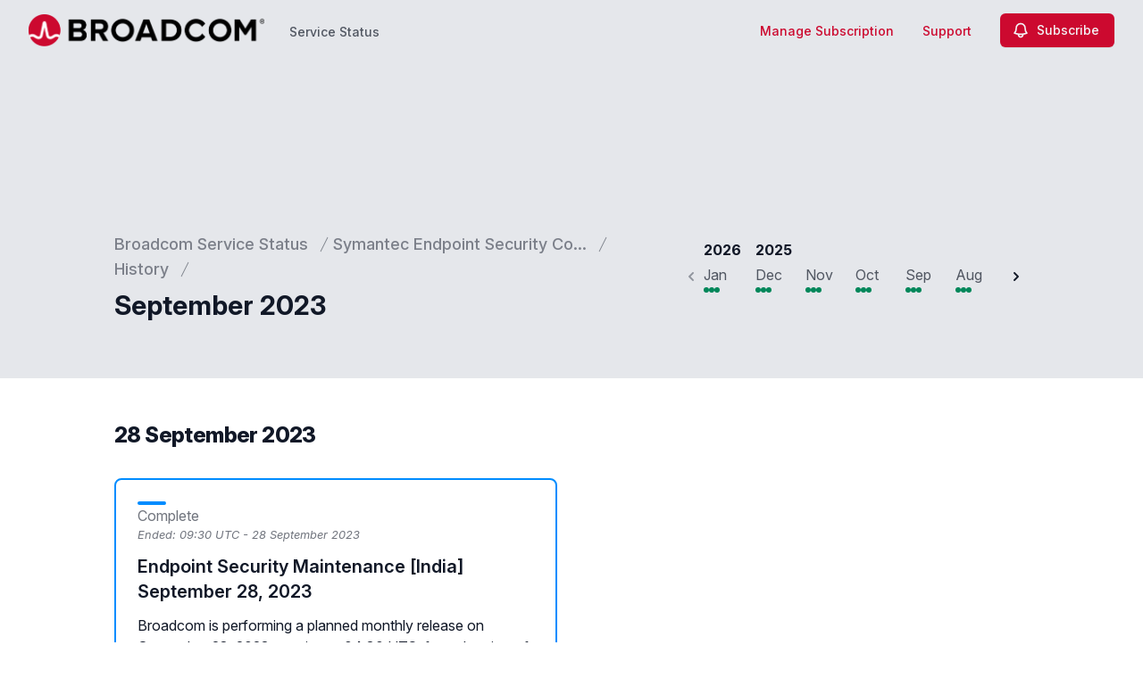

--- FILE ---
content_type: text/html; charset=utf-8
request_url: https://status.broadcom.com/services/symantec-endpoint-security-complete/history/2023/september
body_size: 33452
content:
<!doctype html>
<html lang="en" >
    <head>
        
<script type="text/javascript" nonce="iqNAhU7Dapfg/6YI/z05tuATWdIseY473zSzgi8cv/Y=">window.NREUM||(NREUM={});NREUM.info={"beacon":"bam.nr-data.net","errorBeacon":"bam.nr-data.net","licenseKey":"92b677be6b","applicationID":"8841359","transactionName":"clcIRUBYW1xTRUsVTVNUD1IdX15DQlgWDFtuVglFW1RSQxleCgFdSQ==","queueTime":1,"applicationTime":343,"agent":""}</script>
<script type="text/javascript" nonce="iqNAhU7Dapfg/6YI/z05tuATWdIseY473zSzgi8cv/Y=">(window.NREUM||(NREUM={})).init={privacy:{cookies_enabled:true},ajax:{deny_list:[]},feature_flags:["soft_nav"]};(window.NREUM||(NREUM={})).loader_config={licenseKey:"92b677be6b",applicationID:"8841359",browserID:"8841392"};;/*! For license information please see nr-loader-rum-1.308.0.min.js.LICENSE.txt */
(()=>{var e,t,r={163:(e,t,r)=>{"use strict";r.d(t,{j:()=>E});var n=r(384),i=r(1741);var a=r(2555);r(860).K7.genericEvents;const s="experimental.resources",o="register",c=e=>{if(!e||"string"!=typeof e)return!1;try{document.createDocumentFragment().querySelector(e)}catch{return!1}return!0};var d=r(2614),u=r(944),l=r(8122);const f="[data-nr-mask]",g=e=>(0,l.a)(e,(()=>{const e={feature_flags:[],experimental:{allow_registered_children:!1,resources:!1},mask_selector:"*",block_selector:"[data-nr-block]",mask_input_options:{color:!1,date:!1,"datetime-local":!1,email:!1,month:!1,number:!1,range:!1,search:!1,tel:!1,text:!1,time:!1,url:!1,week:!1,textarea:!1,select:!1,password:!0}};return{ajax:{deny_list:void 0,block_internal:!0,enabled:!0,autoStart:!0},api:{get allow_registered_children(){return e.feature_flags.includes(o)||e.experimental.allow_registered_children},set allow_registered_children(t){e.experimental.allow_registered_children=t},duplicate_registered_data:!1},browser_consent_mode:{enabled:!1},distributed_tracing:{enabled:void 0,exclude_newrelic_header:void 0,cors_use_newrelic_header:void 0,cors_use_tracecontext_headers:void 0,allowed_origins:void 0},get feature_flags(){return e.feature_flags},set feature_flags(t){e.feature_flags=t},generic_events:{enabled:!0,autoStart:!0},harvest:{interval:30},jserrors:{enabled:!0,autoStart:!0},logging:{enabled:!0,autoStart:!0},metrics:{enabled:!0,autoStart:!0},obfuscate:void 0,page_action:{enabled:!0},page_view_event:{enabled:!0,autoStart:!0},page_view_timing:{enabled:!0,autoStart:!0},performance:{capture_marks:!1,capture_measures:!1,capture_detail:!0,resources:{get enabled(){return e.feature_flags.includes(s)||e.experimental.resources},set enabled(t){e.experimental.resources=t},asset_types:[],first_party_domains:[],ignore_newrelic:!0}},privacy:{cookies_enabled:!0},proxy:{assets:void 0,beacon:void 0},session:{expiresMs:d.wk,inactiveMs:d.BB},session_replay:{autoStart:!0,enabled:!1,preload:!1,sampling_rate:10,error_sampling_rate:100,collect_fonts:!1,inline_images:!1,fix_stylesheets:!0,mask_all_inputs:!0,get mask_text_selector(){return e.mask_selector},set mask_text_selector(t){c(t)?e.mask_selector="".concat(t,",").concat(f):""===t||null===t?e.mask_selector=f:(0,u.R)(5,t)},get block_class(){return"nr-block"},get ignore_class(){return"nr-ignore"},get mask_text_class(){return"nr-mask"},get block_selector(){return e.block_selector},set block_selector(t){c(t)?e.block_selector+=",".concat(t):""!==t&&(0,u.R)(6,t)},get mask_input_options(){return e.mask_input_options},set mask_input_options(t){t&&"object"==typeof t?e.mask_input_options={...t,password:!0}:(0,u.R)(7,t)}},session_trace:{enabled:!0,autoStart:!0},soft_navigations:{enabled:!0,autoStart:!0},spa:{enabled:!0,autoStart:!0},ssl:void 0,user_actions:{enabled:!0,elementAttributes:["id","className","tagName","type"]}}})());var p=r(6154),m=r(9324);let h=0;const v={buildEnv:m.F3,distMethod:m.Xs,version:m.xv,originTime:p.WN},b={consented:!1},y={appMetadata:{},get consented(){return this.session?.state?.consent||b.consented},set consented(e){b.consented=e},customTransaction:void 0,denyList:void 0,disabled:!1,harvester:void 0,isolatedBacklog:!1,isRecording:!1,loaderType:void 0,maxBytes:3e4,obfuscator:void 0,onerror:void 0,ptid:void 0,releaseIds:{},session:void 0,timeKeeper:void 0,registeredEntities:[],jsAttributesMetadata:{bytes:0},get harvestCount(){return++h}},_=e=>{const t=(0,l.a)(e,y),r=Object.keys(v).reduce((e,t)=>(e[t]={value:v[t],writable:!1,configurable:!0,enumerable:!0},e),{});return Object.defineProperties(t,r)};var w=r(5701);const x=e=>{const t=e.startsWith("http");e+="/",r.p=t?e:"https://"+e};var R=r(7836),k=r(3241);const A={accountID:void 0,trustKey:void 0,agentID:void 0,licenseKey:void 0,applicationID:void 0,xpid:void 0},S=e=>(0,l.a)(e,A),T=new Set;function E(e,t={},r,s){let{init:o,info:c,loader_config:d,runtime:u={},exposed:l=!0}=t;if(!c){const e=(0,n.pV)();o=e.init,c=e.info,d=e.loader_config}e.init=g(o||{}),e.loader_config=S(d||{}),c.jsAttributes??={},p.bv&&(c.jsAttributes.isWorker=!0),e.info=(0,a.D)(c);const f=e.init,m=[c.beacon,c.errorBeacon];T.has(e.agentIdentifier)||(f.proxy.assets&&(x(f.proxy.assets),m.push(f.proxy.assets)),f.proxy.beacon&&m.push(f.proxy.beacon),e.beacons=[...m],function(e){const t=(0,n.pV)();Object.getOwnPropertyNames(i.W.prototype).forEach(r=>{const n=i.W.prototype[r];if("function"!=typeof n||"constructor"===n)return;let a=t[r];e[r]&&!1!==e.exposed&&"micro-agent"!==e.runtime?.loaderType&&(t[r]=(...t)=>{const n=e[r](...t);return a?a(...t):n})})}(e),(0,n.US)("activatedFeatures",w.B)),u.denyList=[...f.ajax.deny_list||[],...f.ajax.block_internal?m:[]],u.ptid=e.agentIdentifier,u.loaderType=r,e.runtime=_(u),T.has(e.agentIdentifier)||(e.ee=R.ee.get(e.agentIdentifier),e.exposed=l,(0,k.W)({agentIdentifier:e.agentIdentifier,drained:!!w.B?.[e.agentIdentifier],type:"lifecycle",name:"initialize",feature:void 0,data:e.config})),T.add(e.agentIdentifier)}},384:(e,t,r)=>{"use strict";r.d(t,{NT:()=>s,US:()=>u,Zm:()=>o,bQ:()=>d,dV:()=>c,pV:()=>l});var n=r(6154),i=r(1863),a=r(1910);const s={beacon:"bam.nr-data.net",errorBeacon:"bam.nr-data.net"};function o(){return n.gm.NREUM||(n.gm.NREUM={}),void 0===n.gm.newrelic&&(n.gm.newrelic=n.gm.NREUM),n.gm.NREUM}function c(){let e=o();return e.o||(e.o={ST:n.gm.setTimeout,SI:n.gm.setImmediate||n.gm.setInterval,CT:n.gm.clearTimeout,XHR:n.gm.XMLHttpRequest,REQ:n.gm.Request,EV:n.gm.Event,PR:n.gm.Promise,MO:n.gm.MutationObserver,FETCH:n.gm.fetch,WS:n.gm.WebSocket},(0,a.i)(...Object.values(e.o))),e}function d(e,t){let r=o();r.initializedAgents??={},t.initializedAt={ms:(0,i.t)(),date:new Date},r.initializedAgents[e]=t}function u(e,t){o()[e]=t}function l(){return function(){let e=o();const t=e.info||{};e.info={beacon:s.beacon,errorBeacon:s.errorBeacon,...t}}(),function(){let e=o();const t=e.init||{};e.init={...t}}(),c(),function(){let e=o();const t=e.loader_config||{};e.loader_config={...t}}(),o()}},782:(e,t,r)=>{"use strict";r.d(t,{T:()=>n});const n=r(860).K7.pageViewTiming},860:(e,t,r)=>{"use strict";r.d(t,{$J:()=>u,K7:()=>c,P3:()=>d,XX:()=>i,Yy:()=>o,df:()=>a,qY:()=>n,v4:()=>s});const n="events",i="jserrors",a="browser/blobs",s="rum",o="browser/logs",c={ajax:"ajax",genericEvents:"generic_events",jserrors:i,logging:"logging",metrics:"metrics",pageAction:"page_action",pageViewEvent:"page_view_event",pageViewTiming:"page_view_timing",sessionReplay:"session_replay",sessionTrace:"session_trace",softNav:"soft_navigations",spa:"spa"},d={[c.pageViewEvent]:1,[c.pageViewTiming]:2,[c.metrics]:3,[c.jserrors]:4,[c.spa]:5,[c.ajax]:6,[c.sessionTrace]:7,[c.softNav]:8,[c.sessionReplay]:9,[c.logging]:10,[c.genericEvents]:11},u={[c.pageViewEvent]:s,[c.pageViewTiming]:n,[c.ajax]:n,[c.spa]:n,[c.softNav]:n,[c.metrics]:i,[c.jserrors]:i,[c.sessionTrace]:a,[c.sessionReplay]:a,[c.logging]:o,[c.genericEvents]:"ins"}},944:(e,t,r)=>{"use strict";r.d(t,{R:()=>i});var n=r(3241);function i(e,t){"function"==typeof console.debug&&(console.debug("New Relic Warning: https://github.com/newrelic/newrelic-browser-agent/blob/main/docs/warning-codes.md#".concat(e),t),(0,n.W)({agentIdentifier:null,drained:null,type:"data",name:"warn",feature:"warn",data:{code:e,secondary:t}}))}},1687:(e,t,r)=>{"use strict";r.d(t,{Ak:()=>d,Ze:()=>f,x3:()=>u});var n=r(3241),i=r(7836),a=r(3606),s=r(860),o=r(2646);const c={};function d(e,t){const r={staged:!1,priority:s.P3[t]||0};l(e),c[e].get(t)||c[e].set(t,r)}function u(e,t){e&&c[e]&&(c[e].get(t)&&c[e].delete(t),p(e,t,!1),c[e].size&&g(e))}function l(e){if(!e)throw new Error("agentIdentifier required");c[e]||(c[e]=new Map)}function f(e="",t="feature",r=!1){if(l(e),!e||!c[e].get(t)||r)return p(e,t);c[e].get(t).staged=!0,g(e)}function g(e){const t=Array.from(c[e]);t.every(([e,t])=>t.staged)&&(t.sort((e,t)=>e[1].priority-t[1].priority),t.forEach(([t])=>{c[e].delete(t),p(e,t)}))}function p(e,t,r=!0){const s=e?i.ee.get(e):i.ee,c=a.i.handlers;if(!s.aborted&&s.backlog&&c){if((0,n.W)({agentIdentifier:e,type:"lifecycle",name:"drain",feature:t}),r){const e=s.backlog[t],r=c[t];if(r){for(let t=0;e&&t<e.length;++t)m(e[t],r);Object.entries(r).forEach(([e,t])=>{Object.values(t||{}).forEach(t=>{t[0]?.on&&t[0]?.context()instanceof o.y&&t[0].on(e,t[1])})})}}s.isolatedBacklog||delete c[t],s.backlog[t]=null,s.emit("drain-"+t,[])}}function m(e,t){var r=e[1];Object.values(t[r]||{}).forEach(t=>{var r=e[0];if(t[0]===r){var n=t[1],i=e[3],a=e[2];n.apply(i,a)}})}},1738:(e,t,r)=>{"use strict";r.d(t,{U:()=>g,Y:()=>f});var n=r(3241),i=r(9908),a=r(1863),s=r(944),o=r(5701),c=r(3969),d=r(8362),u=r(860),l=r(4261);function f(e,t,r,a){const f=a||r;!f||f[e]&&f[e]!==d.d.prototype[e]||(f[e]=function(){(0,i.p)(c.xV,["API/"+e+"/called"],void 0,u.K7.metrics,r.ee),(0,n.W)({agentIdentifier:r.agentIdentifier,drained:!!o.B?.[r.agentIdentifier],type:"data",name:"api",feature:l.Pl+e,data:{}});try{return t.apply(this,arguments)}catch(e){(0,s.R)(23,e)}})}function g(e,t,r,n,s){const o=e.info;null===r?delete o.jsAttributes[t]:o.jsAttributes[t]=r,(s||null===r)&&(0,i.p)(l.Pl+n,[(0,a.t)(),t,r],void 0,"session",e.ee)}},1741:(e,t,r)=>{"use strict";r.d(t,{W:()=>a});var n=r(944),i=r(4261);class a{#e(e,...t){if(this[e]!==a.prototype[e])return this[e](...t);(0,n.R)(35,e)}addPageAction(e,t){return this.#e(i.hG,e,t)}register(e){return this.#e(i.eY,e)}recordCustomEvent(e,t){return this.#e(i.fF,e,t)}setPageViewName(e,t){return this.#e(i.Fw,e,t)}setCustomAttribute(e,t,r){return this.#e(i.cD,e,t,r)}noticeError(e,t){return this.#e(i.o5,e,t)}setUserId(e,t=!1){return this.#e(i.Dl,e,t)}setApplicationVersion(e){return this.#e(i.nb,e)}setErrorHandler(e){return this.#e(i.bt,e)}addRelease(e,t){return this.#e(i.k6,e,t)}log(e,t){return this.#e(i.$9,e,t)}start(){return this.#e(i.d3)}finished(e){return this.#e(i.BL,e)}recordReplay(){return this.#e(i.CH)}pauseReplay(){return this.#e(i.Tb)}addToTrace(e){return this.#e(i.U2,e)}setCurrentRouteName(e){return this.#e(i.PA,e)}interaction(e){return this.#e(i.dT,e)}wrapLogger(e,t,r){return this.#e(i.Wb,e,t,r)}measure(e,t){return this.#e(i.V1,e,t)}consent(e){return this.#e(i.Pv,e)}}},1863:(e,t,r)=>{"use strict";function n(){return Math.floor(performance.now())}r.d(t,{t:()=>n})},1910:(e,t,r)=>{"use strict";r.d(t,{i:()=>a});var n=r(944);const i=new Map;function a(...e){return e.every(e=>{if(i.has(e))return i.get(e);const t="function"==typeof e?e.toString():"",r=t.includes("[native code]"),a=t.includes("nrWrapper");return r||a||(0,n.R)(64,e?.name||t),i.set(e,r),r})}},2555:(e,t,r)=>{"use strict";r.d(t,{D:()=>o,f:()=>s});var n=r(384),i=r(8122);const a={beacon:n.NT.beacon,errorBeacon:n.NT.errorBeacon,licenseKey:void 0,applicationID:void 0,sa:void 0,queueTime:void 0,applicationTime:void 0,ttGuid:void 0,user:void 0,account:void 0,product:void 0,extra:void 0,jsAttributes:{},userAttributes:void 0,atts:void 0,transactionName:void 0,tNamePlain:void 0};function s(e){try{return!!e.licenseKey&&!!e.errorBeacon&&!!e.applicationID}catch(e){return!1}}const o=e=>(0,i.a)(e,a)},2614:(e,t,r)=>{"use strict";r.d(t,{BB:()=>s,H3:()=>n,g:()=>d,iL:()=>c,tS:()=>o,uh:()=>i,wk:()=>a});const n="NRBA",i="SESSION",a=144e5,s=18e5,o={STARTED:"session-started",PAUSE:"session-pause",RESET:"session-reset",RESUME:"session-resume",UPDATE:"session-update"},c={SAME_TAB:"same-tab",CROSS_TAB:"cross-tab"},d={OFF:0,FULL:1,ERROR:2}},2646:(e,t,r)=>{"use strict";r.d(t,{y:()=>n});class n{constructor(e){this.contextId=e}}},2843:(e,t,r)=>{"use strict";r.d(t,{G:()=>a,u:()=>i});var n=r(3878);function i(e,t=!1,r,i){(0,n.DD)("visibilitychange",function(){if(t)return void("hidden"===document.visibilityState&&e());e(document.visibilityState)},r,i)}function a(e,t,r){(0,n.sp)("pagehide",e,t,r)}},3241:(e,t,r)=>{"use strict";r.d(t,{W:()=>a});var n=r(6154);const i="newrelic";function a(e={}){try{n.gm.dispatchEvent(new CustomEvent(i,{detail:e}))}catch(e){}}},3606:(e,t,r)=>{"use strict";r.d(t,{i:()=>a});var n=r(9908);a.on=s;var i=a.handlers={};function a(e,t,r,a){s(a||n.d,i,e,t,r)}function s(e,t,r,i,a){a||(a="feature"),e||(e=n.d);var s=t[a]=t[a]||{};(s[r]=s[r]||[]).push([e,i])}},3878:(e,t,r)=>{"use strict";function n(e,t){return{capture:e,passive:!1,signal:t}}function i(e,t,r=!1,i){window.addEventListener(e,t,n(r,i))}function a(e,t,r=!1,i){document.addEventListener(e,t,n(r,i))}r.d(t,{DD:()=>a,jT:()=>n,sp:()=>i})},3969:(e,t,r)=>{"use strict";r.d(t,{TZ:()=>n,XG:()=>o,rs:()=>i,xV:()=>s,z_:()=>a});const n=r(860).K7.metrics,i="sm",a="cm",s="storeSupportabilityMetrics",o="storeEventMetrics"},4234:(e,t,r)=>{"use strict";r.d(t,{W:()=>a});var n=r(7836),i=r(1687);class a{constructor(e,t){this.agentIdentifier=e,this.ee=n.ee.get(e),this.featureName=t,this.blocked=!1}deregisterDrain(){(0,i.x3)(this.agentIdentifier,this.featureName)}}},4261:(e,t,r)=>{"use strict";r.d(t,{$9:()=>d,BL:()=>o,CH:()=>g,Dl:()=>_,Fw:()=>y,PA:()=>h,Pl:()=>n,Pv:()=>k,Tb:()=>l,U2:()=>a,V1:()=>R,Wb:()=>x,bt:()=>b,cD:()=>v,d3:()=>w,dT:()=>c,eY:()=>p,fF:()=>f,hG:()=>i,k6:()=>s,nb:()=>m,o5:()=>u});const n="api-",i="addPageAction",a="addToTrace",s="addRelease",o="finished",c="interaction",d="log",u="noticeError",l="pauseReplay",f="recordCustomEvent",g="recordReplay",p="register",m="setApplicationVersion",h="setCurrentRouteName",v="setCustomAttribute",b="setErrorHandler",y="setPageViewName",_="setUserId",w="start",x="wrapLogger",R="measure",k="consent"},5289:(e,t,r)=>{"use strict";r.d(t,{GG:()=>s,Qr:()=>c,sB:()=>o});var n=r(3878),i=r(6389);function a(){return"undefined"==typeof document||"complete"===document.readyState}function s(e,t){if(a())return e();const r=(0,i.J)(e),s=setInterval(()=>{a()&&(clearInterval(s),r())},500);(0,n.sp)("load",r,t)}function o(e){if(a())return e();(0,n.DD)("DOMContentLoaded",e)}function c(e){if(a())return e();(0,n.sp)("popstate",e)}},5607:(e,t,r)=>{"use strict";r.d(t,{W:()=>n});const n=(0,r(9566).bz)()},5701:(e,t,r)=>{"use strict";r.d(t,{B:()=>a,t:()=>s});var n=r(3241);const i=new Set,a={};function s(e,t){const r=t.agentIdentifier;a[r]??={},e&&"object"==typeof e&&(i.has(r)||(t.ee.emit("rumresp",[e]),a[r]=e,i.add(r),(0,n.W)({agentIdentifier:r,loaded:!0,drained:!0,type:"lifecycle",name:"load",feature:void 0,data:e})))}},6154:(e,t,r)=>{"use strict";r.d(t,{OF:()=>c,RI:()=>i,WN:()=>u,bv:()=>a,eN:()=>l,gm:()=>s,mw:()=>o,sb:()=>d});var n=r(1863);const i="undefined"!=typeof window&&!!window.document,a="undefined"!=typeof WorkerGlobalScope&&("undefined"!=typeof self&&self instanceof WorkerGlobalScope&&self.navigator instanceof WorkerNavigator||"undefined"!=typeof globalThis&&globalThis instanceof WorkerGlobalScope&&globalThis.navigator instanceof WorkerNavigator),s=i?window:"undefined"!=typeof WorkerGlobalScope&&("undefined"!=typeof self&&self instanceof WorkerGlobalScope&&self||"undefined"!=typeof globalThis&&globalThis instanceof WorkerGlobalScope&&globalThis),o=Boolean("hidden"===s?.document?.visibilityState),c=/iPad|iPhone|iPod/.test(s.navigator?.userAgent),d=c&&"undefined"==typeof SharedWorker,u=((()=>{const e=s.navigator?.userAgent?.match(/Firefox[/\s](\d+\.\d+)/);Array.isArray(e)&&e.length>=2&&e[1]})(),Date.now()-(0,n.t)()),l=()=>"undefined"!=typeof PerformanceNavigationTiming&&s?.performance?.getEntriesByType("navigation")?.[0]?.responseStart},6389:(e,t,r)=>{"use strict";function n(e,t=500,r={}){const n=r?.leading||!1;let i;return(...r)=>{n&&void 0===i&&(e.apply(this,r),i=setTimeout(()=>{i=clearTimeout(i)},t)),n||(clearTimeout(i),i=setTimeout(()=>{e.apply(this,r)},t))}}function i(e){let t=!1;return(...r)=>{t||(t=!0,e.apply(this,r))}}r.d(t,{J:()=>i,s:()=>n})},6630:(e,t,r)=>{"use strict";r.d(t,{T:()=>n});const n=r(860).K7.pageViewEvent},7699:(e,t,r)=>{"use strict";r.d(t,{It:()=>a,KC:()=>o,No:()=>i,qh:()=>s});var n=r(860);const i=16e3,a=1e6,s="SESSION_ERROR",o={[n.K7.logging]:!0,[n.K7.genericEvents]:!1,[n.K7.jserrors]:!1,[n.K7.ajax]:!1}},7836:(e,t,r)=>{"use strict";r.d(t,{P:()=>o,ee:()=>c});var n=r(384),i=r(8990),a=r(2646),s=r(5607);const o="nr@context:".concat(s.W),c=function e(t,r){var n={},s={},u={},l=!1;try{l=16===r.length&&d.initializedAgents?.[r]?.runtime.isolatedBacklog}catch(e){}var f={on:p,addEventListener:p,removeEventListener:function(e,t){var r=n[e];if(!r)return;for(var i=0;i<r.length;i++)r[i]===t&&r.splice(i,1)},emit:function(e,r,n,i,a){!1!==a&&(a=!0);if(c.aborted&&!i)return;t&&a&&t.emit(e,r,n);var o=g(n);m(e).forEach(e=>{e.apply(o,r)});var d=v()[s[e]];d&&d.push([f,e,r,o]);return o},get:h,listeners:m,context:g,buffer:function(e,t){const r=v();if(t=t||"feature",f.aborted)return;Object.entries(e||{}).forEach(([e,n])=>{s[n]=t,t in r||(r[t]=[])})},abort:function(){f._aborted=!0,Object.keys(f.backlog).forEach(e=>{delete f.backlog[e]})},isBuffering:function(e){return!!v()[s[e]]},debugId:r,backlog:l?{}:t&&"object"==typeof t.backlog?t.backlog:{},isolatedBacklog:l};return Object.defineProperty(f,"aborted",{get:()=>{let e=f._aborted||!1;return e||(t&&(e=t.aborted),e)}}),f;function g(e){return e&&e instanceof a.y?e:e?(0,i.I)(e,o,()=>new a.y(o)):new a.y(o)}function p(e,t){n[e]=m(e).concat(t)}function m(e){return n[e]||[]}function h(t){return u[t]=u[t]||e(f,t)}function v(){return f.backlog}}(void 0,"globalEE"),d=(0,n.Zm)();d.ee||(d.ee=c)},8122:(e,t,r)=>{"use strict";r.d(t,{a:()=>i});var n=r(944);function i(e,t){try{if(!e||"object"!=typeof e)return(0,n.R)(3);if(!t||"object"!=typeof t)return(0,n.R)(4);const r=Object.create(Object.getPrototypeOf(t),Object.getOwnPropertyDescriptors(t)),a=0===Object.keys(r).length?e:r;for(let s in a)if(void 0!==e[s])try{if(null===e[s]){r[s]=null;continue}Array.isArray(e[s])&&Array.isArray(t[s])?r[s]=Array.from(new Set([...e[s],...t[s]])):"object"==typeof e[s]&&"object"==typeof t[s]?r[s]=i(e[s],t[s]):r[s]=e[s]}catch(e){r[s]||(0,n.R)(1,e)}return r}catch(e){(0,n.R)(2,e)}}},8362:(e,t,r)=>{"use strict";r.d(t,{d:()=>a});var n=r(9566),i=r(1741);class a extends i.W{agentIdentifier=(0,n.LA)(16)}},8374:(e,t,r)=>{r.nc=(()=>{try{return document?.currentScript?.nonce}catch(e){}return""})()},8990:(e,t,r)=>{"use strict";r.d(t,{I:()=>i});var n=Object.prototype.hasOwnProperty;function i(e,t,r){if(n.call(e,t))return e[t];var i=r();if(Object.defineProperty&&Object.keys)try{return Object.defineProperty(e,t,{value:i,writable:!0,enumerable:!1}),i}catch(e){}return e[t]=i,i}},9324:(e,t,r)=>{"use strict";r.d(t,{F3:()=>i,Xs:()=>a,xv:()=>n});const n="1.308.0",i="PROD",a="CDN"},9566:(e,t,r)=>{"use strict";r.d(t,{LA:()=>o,bz:()=>s});var n=r(6154);const i="xxxxxxxx-xxxx-4xxx-yxxx-xxxxxxxxxxxx";function a(e,t){return e?15&e[t]:16*Math.random()|0}function s(){const e=n.gm?.crypto||n.gm?.msCrypto;let t,r=0;return e&&e.getRandomValues&&(t=e.getRandomValues(new Uint8Array(30))),i.split("").map(e=>"x"===e?a(t,r++).toString(16):"y"===e?(3&a()|8).toString(16):e).join("")}function o(e){const t=n.gm?.crypto||n.gm?.msCrypto;let r,i=0;t&&t.getRandomValues&&(r=t.getRandomValues(new Uint8Array(e)));const s=[];for(var o=0;o<e;o++)s.push(a(r,i++).toString(16));return s.join("")}},9908:(e,t,r)=>{"use strict";r.d(t,{d:()=>n,p:()=>i});var n=r(7836).ee.get("handle");function i(e,t,r,i,a){a?(a.buffer([e],i),a.emit(e,t,r)):(n.buffer([e],i),n.emit(e,t,r))}}},n={};function i(e){var t=n[e];if(void 0!==t)return t.exports;var a=n[e]={exports:{}};return r[e](a,a.exports,i),a.exports}i.m=r,i.d=(e,t)=>{for(var r in t)i.o(t,r)&&!i.o(e,r)&&Object.defineProperty(e,r,{enumerable:!0,get:t[r]})},i.f={},i.e=e=>Promise.all(Object.keys(i.f).reduce((t,r)=>(i.f[r](e,t),t),[])),i.u=e=>"nr-rum-1.308.0.min.js",i.o=(e,t)=>Object.prototype.hasOwnProperty.call(e,t),e={},t="NRBA-1.308.0.PROD:",i.l=(r,n,a,s)=>{if(e[r])e[r].push(n);else{var o,c;if(void 0!==a)for(var d=document.getElementsByTagName("script"),u=0;u<d.length;u++){var l=d[u];if(l.getAttribute("src")==r||l.getAttribute("data-webpack")==t+a){o=l;break}}if(!o){c=!0;var f={296:"sha512-+MIMDsOcckGXa1EdWHqFNv7P+JUkd5kQwCBr3KE6uCvnsBNUrdSt4a/3/L4j4TxtnaMNjHpza2/erNQbpacJQA=="};(o=document.createElement("script")).charset="utf-8",i.nc&&o.setAttribute("nonce",i.nc),o.setAttribute("data-webpack",t+a),o.src=r,0!==o.src.indexOf(window.location.origin+"/")&&(o.crossOrigin="anonymous"),f[s]&&(o.integrity=f[s])}e[r]=[n];var g=(t,n)=>{o.onerror=o.onload=null,clearTimeout(p);var i=e[r];if(delete e[r],o.parentNode&&o.parentNode.removeChild(o),i&&i.forEach(e=>e(n)),t)return t(n)},p=setTimeout(g.bind(null,void 0,{type:"timeout",target:o}),12e4);o.onerror=g.bind(null,o.onerror),o.onload=g.bind(null,o.onload),c&&document.head.appendChild(o)}},i.r=e=>{"undefined"!=typeof Symbol&&Symbol.toStringTag&&Object.defineProperty(e,Symbol.toStringTag,{value:"Module"}),Object.defineProperty(e,"__esModule",{value:!0})},i.p="https://js-agent.newrelic.com/",(()=>{var e={374:0,840:0};i.f.j=(t,r)=>{var n=i.o(e,t)?e[t]:void 0;if(0!==n)if(n)r.push(n[2]);else{var a=new Promise((r,i)=>n=e[t]=[r,i]);r.push(n[2]=a);var s=i.p+i.u(t),o=new Error;i.l(s,r=>{if(i.o(e,t)&&(0!==(n=e[t])&&(e[t]=void 0),n)){var a=r&&("load"===r.type?"missing":r.type),s=r&&r.target&&r.target.src;o.message="Loading chunk "+t+" failed: ("+a+": "+s+")",o.name="ChunkLoadError",o.type=a,o.request=s,n[1](o)}},"chunk-"+t,t)}};var t=(t,r)=>{var n,a,[s,o,c]=r,d=0;if(s.some(t=>0!==e[t])){for(n in o)i.o(o,n)&&(i.m[n]=o[n]);if(c)c(i)}for(t&&t(r);d<s.length;d++)a=s[d],i.o(e,a)&&e[a]&&e[a][0](),e[a]=0},r=self["webpackChunk:NRBA-1.308.0.PROD"]=self["webpackChunk:NRBA-1.308.0.PROD"]||[];r.forEach(t.bind(null,0)),r.push=t.bind(null,r.push.bind(r))})(),(()=>{"use strict";i(8374);var e=i(8362),t=i(860);const r=Object.values(t.K7);var n=i(163);var a=i(9908),s=i(1863),o=i(4261),c=i(1738);var d=i(1687),u=i(4234),l=i(5289),f=i(6154),g=i(944),p=i(384);const m=e=>f.RI&&!0===e?.privacy.cookies_enabled;function h(e){return!!(0,p.dV)().o.MO&&m(e)&&!0===e?.session_trace.enabled}var v=i(6389),b=i(7699);class y extends u.W{constructor(e,t){super(e.agentIdentifier,t),this.agentRef=e,this.abortHandler=void 0,this.featAggregate=void 0,this.loadedSuccessfully=void 0,this.onAggregateImported=new Promise(e=>{this.loadedSuccessfully=e}),this.deferred=Promise.resolve(),!1===e.init[this.featureName].autoStart?this.deferred=new Promise((t,r)=>{this.ee.on("manual-start-all",(0,v.J)(()=>{(0,d.Ak)(e.agentIdentifier,this.featureName),t()}))}):(0,d.Ak)(e.agentIdentifier,t)}importAggregator(e,t,r={}){if(this.featAggregate)return;const n=async()=>{let n;await this.deferred;try{if(m(e.init)){const{setupAgentSession:t}=await i.e(296).then(i.bind(i,3305));n=t(e)}}catch(e){(0,g.R)(20,e),this.ee.emit("internal-error",[e]),(0,a.p)(b.qh,[e],void 0,this.featureName,this.ee)}try{if(!this.#t(this.featureName,n,e.init))return(0,d.Ze)(this.agentIdentifier,this.featureName),void this.loadedSuccessfully(!1);const{Aggregate:i}=await t();this.featAggregate=new i(e,r),e.runtime.harvester.initializedAggregates.push(this.featAggregate),this.loadedSuccessfully(!0)}catch(e){(0,g.R)(34,e),this.abortHandler?.(),(0,d.Ze)(this.agentIdentifier,this.featureName,!0),this.loadedSuccessfully(!1),this.ee&&this.ee.abort()}};f.RI?(0,l.GG)(()=>n(),!0):n()}#t(e,r,n){if(this.blocked)return!1;switch(e){case t.K7.sessionReplay:return h(n)&&!!r;case t.K7.sessionTrace:return!!r;default:return!0}}}var _=i(6630),w=i(2614),x=i(3241);class R extends y{static featureName=_.T;constructor(e){var t;super(e,_.T),this.setupInspectionEvents(e.agentIdentifier),t=e,(0,c.Y)(o.Fw,function(e,r){"string"==typeof e&&("/"!==e.charAt(0)&&(e="/"+e),t.runtime.customTransaction=(r||"http://custom.transaction")+e,(0,a.p)(o.Pl+o.Fw,[(0,s.t)()],void 0,void 0,t.ee))},t),this.importAggregator(e,()=>i.e(296).then(i.bind(i,3943)))}setupInspectionEvents(e){const t=(t,r)=>{t&&(0,x.W)({agentIdentifier:e,timeStamp:t.timeStamp,loaded:"complete"===t.target.readyState,type:"window",name:r,data:t.target.location+""})};(0,l.sB)(e=>{t(e,"DOMContentLoaded")}),(0,l.GG)(e=>{t(e,"load")}),(0,l.Qr)(e=>{t(e,"navigate")}),this.ee.on(w.tS.UPDATE,(t,r)=>{(0,x.W)({agentIdentifier:e,type:"lifecycle",name:"session",data:r})})}}class k extends e.d{constructor(e){var t;(super(),f.gm)?(this.features={},(0,p.bQ)(this.agentIdentifier,this),this.desiredFeatures=new Set(e.features||[]),this.desiredFeatures.add(R),(0,n.j)(this,e,e.loaderType||"agent"),t=this,(0,c.Y)(o.cD,function(e,r,n=!1){if("string"==typeof e){if(["string","number","boolean"].includes(typeof r)||null===r)return(0,c.U)(t,e,r,o.cD,n);(0,g.R)(40,typeof r)}else(0,g.R)(39,typeof e)},t),function(e){(0,c.Y)(o.Dl,function(t,r=!1){if("string"!=typeof t&&null!==t)return void(0,g.R)(41,typeof t);const n=e.info.jsAttributes["enduser.id"];r&&null!=n&&n!==t?(0,a.p)(o.Pl+"setUserIdAndResetSession",[t],void 0,"session",e.ee):(0,c.U)(e,"enduser.id",t,o.Dl,!0)},e)}(this),function(e){(0,c.Y)(o.nb,function(t){if("string"==typeof t||null===t)return(0,c.U)(e,"application.version",t,o.nb,!1);(0,g.R)(42,typeof t)},e)}(this),function(e){(0,c.Y)(o.d3,function(){e.ee.emit("manual-start-all")},e)}(this),function(e){(0,c.Y)(o.Pv,function(t=!0){if("boolean"==typeof t){if((0,a.p)(o.Pl+o.Pv,[t],void 0,"session",e.ee),e.runtime.consented=t,t){const t=e.features.page_view_event;t.onAggregateImported.then(e=>{const r=t.featAggregate;e&&!r.sentRum&&r.sendRum()})}}else(0,g.R)(65,typeof t)},e)}(this),this.run()):(0,g.R)(21)}get config(){return{info:this.info,init:this.init,loader_config:this.loader_config,runtime:this.runtime}}get api(){return this}run(){try{const e=function(e){const t={};return r.forEach(r=>{t[r]=!!e[r]?.enabled}),t}(this.init),n=[...this.desiredFeatures];n.sort((e,r)=>t.P3[e.featureName]-t.P3[r.featureName]),n.forEach(r=>{if(!e[r.featureName]&&r.featureName!==t.K7.pageViewEvent)return;if(r.featureName===t.K7.spa)return void(0,g.R)(67);const n=function(e){switch(e){case t.K7.ajax:return[t.K7.jserrors];case t.K7.sessionTrace:return[t.K7.ajax,t.K7.pageViewEvent];case t.K7.sessionReplay:return[t.K7.sessionTrace];case t.K7.pageViewTiming:return[t.K7.pageViewEvent];default:return[]}}(r.featureName).filter(e=>!(e in this.features));n.length>0&&(0,g.R)(36,{targetFeature:r.featureName,missingDependencies:n}),this.features[r.featureName]=new r(this)})}catch(e){(0,g.R)(22,e);for(const e in this.features)this.features[e].abortHandler?.();const t=(0,p.Zm)();delete t.initializedAgents[this.agentIdentifier]?.features,delete this.sharedAggregator;return t.ee.get(this.agentIdentifier).abort(),!1}}}var A=i(2843),S=i(782);class T extends y{static featureName=S.T;constructor(e){super(e,S.T),f.RI&&((0,A.u)(()=>(0,a.p)("docHidden",[(0,s.t)()],void 0,S.T,this.ee),!0),(0,A.G)(()=>(0,a.p)("winPagehide",[(0,s.t)()],void 0,S.T,this.ee)),this.importAggregator(e,()=>i.e(296).then(i.bind(i,2117))))}}var E=i(3969);class I extends y{static featureName=E.TZ;constructor(e){super(e,E.TZ),f.RI&&document.addEventListener("securitypolicyviolation",e=>{(0,a.p)(E.xV,["Generic/CSPViolation/Detected"],void 0,this.featureName,this.ee)}),this.importAggregator(e,()=>i.e(296).then(i.bind(i,9623)))}}new k({features:[R,T,I],loaderType:"lite"})})()})();</script><script async src="https://www.googletagmanager.com/gtag/js?id=G-GKHZ2SCNR5" nonce="iqNAhU7Dapfg/6YI/z05tuATWdIseY473zSzgi8cv/Y="></script>
<script nonce="iqNAhU7Dapfg/6YI/z05tuATWdIseY473zSzgi8cv/Y=">
    window.dataLayer = window.dataLayer || [];
    function gtag() { 
        dataLayer.push(arguments); 
    }
    gtag(
        'js', 
        new Date()
    );

    
        gtag(
            'config', 
            'G-GKHZ2SCNR5',
            {
                'anonymize_ip': true
            }
        );
    
    
        gtag('config', 'G-GJDH237L3G');
    
</script>


        <meta charset="UTF-8" />
        <meta name="viewport" content="width=device-width, initial-scale=1.0" />
        <meta name="generator" content="Sorry™ (https://www.sorryapp.com)" />

        <title>September 2023 &#124; History &#124; Symantec Endpoint Security Complete &#124; Broadcom Service Status</title>
        
            <meta name="description" content="Incident and maintenance history for Symantec Endpoint Security Complete during September 2023" />
        

        
            <meta name="robots" content="index, follow" />
        
        
        
            <meta name="color-scheme" content="light dark">
        

        
    <link rel="icon" id="faviconTag" href="https://assets1.sorryapp.com/brand_icons/files/000/022/541/favicon/icon.ico?1652077730" data-light-src="https://assets1.sorryapp.com/brand_icons/files/000/022/541/favicon/icon.ico?1652077730" data-dark-src="https://assets1.sorryapp.com/brand_icons/file_darks/000/022/541/favicon/icon.ico?1652077731" />

    <script nonce="iqNAhU7Dapfg/6YI/z05tuATWdIseY473zSzgi8cv/Y=">
        const icon = document.getElementById('faviconTag');
        const lightSrc = icon.dataset.lightSrc;
        const darkSrc = icon.dataset.darkSrc;

        if (window.matchMedia) {
            const changeFavicon = () => {
                if (window.matchMedia('(prefers-color-scheme: dark)').matches) {
                    icon.href = darkSrc;
                } else {
                    icon.href = lightSrc;
                }
            }

            changeFavicon()

            window.matchMedia('(prefers-color-scheme: dark)').addEventListener('change', event => {
                event.matches ? icon.href = darkSrc : icon.href = lightSrc;
            })
        }
    </script> 


       
        <link rel="stylesheet" href="https://rsms.me/inter/inter.css">
        <link rel="stylesheet" href="https://assets3.sorryapp.com/theme/asset/flavours/files/001/069/187/original/main.min.css?1769166865">

        <link rel="canonical" href="https://status.broadcom.com/services/symantec-endpoint-security-complete/history/2023/september" />

        
    <script nonce="iqNAhU7Dapfg/6YI/z05tuATWdIseY473zSzgi8cv/Y=">
        const setColourScheme = (scheme) => {
            switch(scheme){
                case 'dark':
                    document.documentElement.classList.add('dark')
                    break
                case 'light':
                    document.documentElement.classList.remove('dark')
                    break
            }
        }
        if (window.matchMedia) {
            if (window.matchMedia('(prefers-color-scheme: dark)').matches) {
                setColourScheme('dark')
            }
            window.matchMedia('(prefers-color-scheme: dark)').addEventListener('change', event => {
                const newColorScheme = event.matches ? 'dark' : 'light'

                setColourScheme(newColorScheme)
            })
        }
    </script>

    </head>
    <body v-scope="OverviewController({ allowComponentSubscriptions: true, autoRefreshInterval: 30000, initialPageUpdatedAt: '2026-01-31T18:03:36.578Z' })" @vue:mounted="mounted" class="bg-white dark:bg-gray-900 min-h-screen flex flex-col">
        

        <div class="flex flex-1 flex-col">
            <nav v-cloak class="bg-brand-header-background dark:bg-brand-dm-header-background inset-x-0 sticky top-0 z-10">
    <div class="mx-auto px-4 sm:px-6 lg:px-8">
        <div class="flex items-center justify-between">
            <div class="flex items-center">
                
                    <div v-scope="Toggle()" class="sm:hidden flex">
                        <div class="-ml-2 mr-2 flex items-center">
                            <!-- Mobile menu button -->
                            <button type="button" class="inline-flex items-center justify-center p-2 rounded-md text-brand-header-contrast/60 hover:bg-brand-header-contrast/20 hover:text-brand-header-contrast/70 focus:outline-none focus:ring-2 focus:ring-inset focus:ring-indigo-500 dark:text-brand-dm-header-contrast/60 dark:hover:text-brand-dm-header-contrast/70 dark:hover:bg-brand-dm-header-contrast/20" aria-controls="mobile-menu" aria-expanded="false" @click="toggle">
                                <span class="sr-only">
                                    Open main menu
                                </span>
                                <svg class="block h-6 w-6" xmlns="http://www.w3.org/2000/svg" fill="none" viewBox="0 0 24 24" stroke="currentColor" aria-hidden="true">
                                    <path v-if="!isOpen" stroke-linecap="round" stroke-linejoin="round" stroke-width="2" d="M4 6h16M4 12h16M4 18h16" />
                                    <path v-if="isOpen" stroke-linecap="round" stroke-linejoin="round" stroke-width="2" d="M6 18L18 6M6 6l12 12" />
                                </svg>
                            </button>
                        </div>

                        <!-- Mobile menu, show/hide based on menu state. -->
                        <div v-if="isOpen" id="mobile-menu" class="absolute top-16 right-0 left-0 bg-white dark:bg-gray-900 z-10">
                            <div class="px-2 pt-2 pb-3 space-y-1 sm:px-3">
                               <!-- Current: "bg-gray-900 text-white", Default: "text-gray-300 hover:bg-gray-700 hover:text-white" -->
                                

                                
                                    <button v-if="!subscriber" href="#" class="block px-3 py-2 rounded-md text-base font-medium text-gray-600 hover:bg-gray-50 hover:text-gray-800 dark:text-gray-300 dark:hover:bg-gray-700 dark:hover:text-white" @click.prevent="open(panels.LOGIN)">
                                        Manage Subscription
                                    </button>
                                
                            </div>

                            <div class="pt-4 pb-3 border-t border-gray-200 dark:border-gray-700" v-if="subscriber">
                                <div class="flex items-center px-5 sm:px-6">
                                    <div class="flex-shrink-0">
                                        <img class="h-10 w-10 rounded-full" :src="subscriber && subscriber.avatar_url" alt="">
                                    </div>
                                    <div class="ml-3">
                                        <div class="text-base font-medium text-gray-800 dark:text-white">Your subscription</div>
                                        <div class="text-sm font-medium text-gray-500 dark:text-gray-400">{{ subscriber.email }}</div>
                                    </div>
                                </div>
                                <div class="mt-3 px-2 space-y-1 sm:px-3">
                                    
                                        <a href="#" class="block px-3 py-2 rounded-md text-base font-medium text-gray-500 hover:bg-gray-50 hover:text-gray-900 dark:text-gray-400 dark:hover:bg-gray-700 dark:hover:text-white" role="menuitem" tabindex="-1" id="user-menu-item-0" @click.prevent="open(panels.PREFERENCES)">
                                            Preferences
                                        </a>
                                    
                                    <a href="/audience/sign_out" class="block px-3 py-2 rounded-md text-base font-medium text-gray-500 hover:bg-gray-50 hover:text-gray-900 dark:text-gray-400 dark:hover:bg-gray-700 dark:hover:text-white" role="menuitem" tabindex="-1" id="user-menu-item-2">
                                        Sign out
                                    </a>
                                </div>
                            </div>
                        </div>
                    </div>
                

                
                    <div class="flex-shrink-0 flex items-center py-4">
                        <a href="https://status.broadcom.com" target="_blank" class="hover:opacity-90">
                            
                                <div class="block lg:hidden h-7 w-auto">
                                    
    
        <img class="hidden dark:block mx-auto h-7 w-auto" src="https://assets1.sorryapp.com/brand_icons/file_darks/000/022/541/original/icon.png?1652077731" alt="Broadcom Service Status">
        <img class="block dark:hidden mx-auto h-7 w-auto" src="https://assets1.sorryapp.com/brand_icons/files/000/022/541/original/icon.png?1652077730" alt="Broadcom Service Status">
    


                                </div>
                            
                            
                            
                                
                                    <img class="hidden dark:lg:block h-logo w-auto" src="https://assets2.sorryapp.com/brand_logos/file_darks/000/022/542/original/Broadcom_Logo_White_no-tag.png?1652077732" alt="Broadcom Service Status">
                                    <img class="hidden lg:block dark:lg:hidden h-logo w-auto" src="https://assets2.sorryapp.com/brand_logos/files/000/022/542/original/Broadcom_Logo_Red-Black_no-tag.png?1652077732" alt="Broadcom Service Status">
                                
                            
                            <span class="sr-only">
                                Service Status
                            </span>
                        </a>
                    </div>
                
                <div class="text-center sm:text-left ml-4 md:ml-6 flex md:space-x-8 h-16">
                    <!-- Current: "border-brand-primary-500 text-gray-900", Default: "border-transparent text-gray-500 hover:border-gray-300 hover:text-gray-700" -->
                    <a href="/" class="border-transparent text-brand-header-contrast/70 dark:text-brand-dm-header-contrast/70  hover:text-brand-primary-500 dark:hover:text-brand-dm-primary-500 inline-flex items-center px-1 pt-1 text-sm font-medium">
                        Service Status
                    </a>
                </div>
            </div>
            <div class="flex items-center h-16">
                <div class="hidden sm:block flex-shrink-0 mr-8">
                    
                </div> 

                
                    
                        <div class="hidden sm:block flex-shrink-0 mr-8" v-if="!subscriber">
                            <button href="#" class="text-brand-primary-500 hover:text-brand-primary-400 dark:text-brand-dm-primary-500 dark:hover:text-brand-dm-primary-400 font-medium text-sm" @click.prevent="open(panels.LOGIN)">
                                Manage Subscription
                            </button>
                        </div>
                    
                

                
                    <div class="hidden sm:block flex-shrink-0 mr-8">
                        <a href="https://support.broadcom.com" target="_blank" class="text-brand-primary-500 hover:text-brand-primary-400 dark:text-brand-dm-primary-500 dark:hover:text-brand-dm-primary-400 font-medium text-sm">Support</a>
                    </div>
                

                
                    
                        <div class="flex-shrink-0" v-if="!subscriber">
                            <button type="button" class="relative inline-flex items-center px-4 py-2 border border-transparent text-sm font-medium rounded-md text-brand-primary-contrast-500 bg-brand-primary-500 dark:text-brand-dm-primary-contrast-500 dark:bg-brand-dm-primary-500 shadow-sm hover:bg-brand-primary-600 dark:hover:bg-brand-dm-primary-600 focus:outline-none focus:ring-2 focus:ring-offset-2 focus:ring-brand-primary-500 dark:focus:ring-brand-dm-primary-500" v-scope="SubscribeButton({ enforceBellSelect: false, enforceBellSelectMsg: 'Select a Service to subscribe' })" @click="click()">
                                <template v-if="checkedComponentCount">
                                    <!-- Heroicon name: outline/bell-alert -->
                                    <svg xmlns="http://www.w3.org/2000/svg" fill="none" viewBox="0 0 24 24" stroke-width="2" stroke="currentColor" class="-ml-1 mr-2 h-5 w-5">
                                        <path stroke-linecap="round" stroke-linejoin="round" d="M14.857 17.082a23.848 23.848 0 005.454-1.31A8.967 8.967 0 0118 9.75v-.7V9A6 6 0 006 9v.75a8.967 8.967 0 01-2.312 6.022c1.733.64 3.56 1.085 5.455 1.31m5.714 0a24.255 24.255 0 01-5.714 0m5.714 0a3 3 0 11-5.714 0M3.124 7.5A8.969 8.969 0 015.292 3m13.416 0a8.969 8.969 0 012.168 4.5" />
                                    </svg>
                                    <span>
                                        Confirm Subscription
                                    </span>
                                </template>
                                <template v-else>
                                    <!-- Heroicon name: outline/bell -->
                                    <svg xmlns="http://www.w3.org/2000/svg" class="-ml-1 mr-2 h-5 w-5" fill="none" viewBox="0 0 24 24" stroke-width="2" stroke="currentColor">
                                        <path stroke-linecap="round" stroke-linejoin="round" d="M14.857 17.082a23.848 23.848 0 005.454-1.31A8.967 8.967 0 0118 9.75v-.7V9A6 6 0 006 9v.75a8.967 8.967 0 01-2.312 6.022c1.733.64 3.56 1.085 5.455 1.31m5.714 0a24.255 24.255 0 01-5.714 0m5.714 0a3 3 0 11-5.714 0" />
                                    </svg>
                                    <span>
                                        Subscribe
                                    </span>
                                </template>
                            </button>
                        </div>
                    
                

                <li class="ml-4 list-none" v-if="subscriber && allow_component_subscriptions && unsavedChanges()">
                    <button @click="saveChanges()" class="inline-flex items-center px-4 py-2 border border-transparent text-sm font-medium rounded-md text-brand-primary-contrast-500 bg-brand-primary-500 dark:text-brand-dm-primary-contrast-500 dark:bg-brand-dm-primary-500 shadow-sm hover:bg-brand-primary-600 dark:hover:bg-brand-dm-primary-600 focus:outline-none focus:ring-2 focus:ring-offset-2 focus:ring-brand-primary-500 dark:focus:ring-brand-dm-primary-500 disabled:opacity-50" :disabled="loading">
                        <!-- Heroicon name: outline/bell-alert -->
                        <svg xmlns="http://www.w3.org/2000/svg" fill="none" viewBox="0 0 24 24" stroke-width="2" stroke="currentColor" class="-ml-1 mr-2 w-5 h-5">
                            <path stroke-linecap="round" stroke-linejoin="round" d="M14.857 17.082a23.848 23.848 0 005.454-1.31A8.967 8.967 0 0118 9.75v-.7V9A6 6 0 006 9v.75a8.967 8.967 0 01-2.312 6.022c1.733.64 3.56 1.085 5.455 1.31m5.714 0a24.255 24.255 0 01-5.714 0m5.714 0a3 3 0 11-5.714 0M3.124 7.5A8.969 8.969 0 015.292 3m13.416 0a8.969 8.969 0 012.168 4.5" />
                        </svg>
                        <span v-if="loading">
                            Saving...
                        </span>
                        <span v-else>
                            Save Changes
                        </span>
                    </button>
                </li>
                <div class="hidden sm:block ml-4 flex-shrink-0 flex items-center" v-if="subscriber">
                    <div class="ml-3 relative" v-scope="Toggle()" v-click-outside="close()">
                        <div>
                            <button type="button" class="bg-white dark:bg-gray-900 rounded-full flex items-center text-sm focus:outline-none focus:ring-2 focus:ring-offset-4 focus:ring-brand-primary-500 dark:focus:ring-brand-dm-primary-500 text-gray-500 hover:text-gray-600 focus:text-brand-primary-500 dark:focus:text-brand-dm-primary-500" id="user-menu-button" aria-expanded="false" aria-haspopup="true" @click="toggle">
                                <span class="sr-only">
                                    Open user menu
                                </span>
                                <img class="h-8 w-8 rounded-full" :src="subscriber && subscriber.avatar_url" alt="Your avatar">
                                <svg class="h-5 w-5 mx-1.5 my-1.5" xmlns="http://www.w3.org/2000/svg" viewBox="0 0 20 20" fill="currentColor" aria-hidden="true">
                                    <path d="M10 6a2 2 0 110-4 2 2 0 010 4zM10 12a2 2 0 110-4 2 2 0 010 4zM10 18a2 2 0 110-4 2 2 0 010 4z" />
                                </svg>
                            </button>
                        </div>

                        <!--
                            Dropdown menu, show/hide based on menu state.

                            Entering: "transition ease-out duration-200"
                            From: "opacity-0 scale-95"
                            To: "opacity-100 scale-100"
                            Leaving: "transition ease-in duration-75"
                            From: "opacity-100 scale-100"
                            To: "opacity-0 scale-95"
                        -->
                        <div class="origin-top-right absolute right-0 mt-2 w-48 rounded-md shadow-lg py-1 bg-white dark:bg-gray-900 ring-1 ring-black ring-opacity-5 focus:outline-none z-10" role="menu" aria-orientation="vertical" aria-labelledby="user-menu-button" tabindex="-1" :class="[isOpen ? 'opacity-100' : 'opacity-0']">
                            
                                <a href="#" class="block px-4 py-2 text-sm text-gray-700 dark:text-gray-300" role="menuitem" tabindex="-1" id="user-menu-item-0" @click.prevent="open(panels.PREFERENCES)">
                                    Preferences
                                </a>
                            

                            <a href="/audience/sign_out" class="block px-4 py-2 text-sm text-gray-700 dark:text-gray-300" role="menuitem" tabindex="-1" id="user-menu-item-2">
                                Sign out
                            </a>
                        </div>
                    </div>
                </div>
            </div>
        </div>
    </div>
</nav>


<header class="bg-brand-header-background dark:bg-brand-dm-header-background">
    <section class="px-4 sm:px-6 lg:px-8 py-8 sm:py-12 lg:py-16">
        <div class="max-w-3xl lg:max-w-4xl xl:max-w-5xl 2xl:max-w-7xl mx-auto">
            <div class="flex">
                <div class="w-full sm:mt-4 md:mt-8 lg:mt-32">
                    <div class="lg:flex lg:items-center lg:justify-between">
                        <div class="flex-1 min-w-0">
                            

<nav class="md:hidden" aria-label="Back">
    <a href="/services/symantec-endpoint-security-complete/history" class="flex items-center text-base font-medium text-brand-header-contrast/50 hover:text-brand-header-contrast/70 dark:text-brand-dm-header-contrast/50 dark:hover:text-brand-dm-header-contrast/70">
        <!-- Heroicon name: solid/chevron-left -->
        <svg class="flex-shrink-0 -ml-1 mr-1 h-5 w-5" xmlns="http://www.w3.org/2000/svg" viewBox="0 0 20 20" fill="currentColor" aria-hidden="true">
            <path fill-rule="evenodd" d="M12.707 5.293a1 1 0 010 1.414L9.414 10l3.293 3.293a1 1 0 01-1.414 1.414l-4-4a1 1 0 010-1.414l4-4a1 1 0 011.414 0z" clip-rule="evenodd" />
        </svg>

        History
    </a>
</nav>

<nav class="hidden md:flex" aria-label="Breadcrumb">
    <ol role="list" class="flex flex-wrap items-center gap-y-0.5 gap-x-2">
        
            

            <li>
                <div class="flex items-center">
                    <a href="/" class="mr-2 text-base sm:text-lg font-medium text-brand-header-contrast/50 hover:text-brand-header-contrast/70 dark:text-brand-dm-header-contrast/50 dark:hover:text-brand-dm-header-contrast/70">
                        Broadcom Service Status
                    </a>

                    <svg class="flex-shrink-0 h-5 w-5 text-brand-header-contrast  text-brand-header-contrast/50 hover:text-brand-header-contrast/70 dark:text-brand-dm-header-contrast/50 dark:hover:text-brand-dm-header-contrast/70" xmlns="http://www.w3.org/2000/svg" fill="currentColor" viewBox="0 0 20 20" aria-hidden="true">
                        <path d="M5.555 17.776l8-16 .894.448-8 16-.894-.448z" />
                    </svg>
                </div>
            </li>
        
            

            <li>
                <div class="flex items-center">
                    <a href="/services/symantec-endpoint-security-complete" class="mr-2 text-base sm:text-lg font-medium text-brand-header-contrast/50 hover:text-brand-header-contrast/70 dark:text-brand-dm-header-contrast/50 dark:hover:text-brand-dm-header-contrast/70">
                        Symantec Endpoint Security Co...
                    </a>

                    <svg class="flex-shrink-0 h-5 w-5 text-brand-header-contrast  text-brand-header-contrast/50 hover:text-brand-header-contrast/70 dark:text-brand-dm-header-contrast/50 dark:hover:text-brand-dm-header-contrast/70" xmlns="http://www.w3.org/2000/svg" fill="currentColor" viewBox="0 0 20 20" aria-hidden="true">
                        <path d="M5.555 17.776l8-16 .894.448-8 16-.894-.448z" />
                    </svg>
                </div>
            </li>
        
            

            <li>
                <div class="flex items-center">
                    <a href="/services/symantec-endpoint-security-complete/history" class="mr-2 text-base sm:text-lg font-medium text-brand-header-contrast/50 hover:text-brand-header-contrast/70 dark:text-brand-dm-header-contrast/50 dark:hover:text-brand-dm-header-contrast/70">
                        History
                    </a>

                    <svg class="flex-shrink-0 h-5 w-5 text-brand-header-contrast  text-brand-header-contrast/50 hover:text-brand-header-contrast/70 dark:text-brand-dm-header-contrast/50 dark:hover:text-brand-dm-header-contrast/70" xmlns="http://www.w3.org/2000/svg" fill="currentColor" viewBox="0 0 20 20" aria-hidden="true">
                        <path d="M5.555 17.776l8-16 .894.448-8 16-.894-.448z" />
                    </svg>
                </div>
            </li>
        
            
                
    </ol>
</nav>


                            <h1 class="text-2xl mt-2 font-bold leading-7 text-brand-header-contrast dark:text-brand-dm-header-contrast sm:text-3xl sm:truncate">
                                September 2023
                            </h1>
                        </div>
                        <div class="mt-5 flex lg:mt-0 lg:ml-4" v-scope="HistorySlide()" @vue:mounted="mounted()" @vue:unmounted="unmounted()" id="history_slider">
                            <button @click="changeSlide(-1)" class="flex items-center justify-center justify-items-center px-1" :disabled="maxLeft">
                                <svg xmlns="http://www.w3.org/2000/svg" class="text-brand-header-contrast dark:text-brand-dm-header-contrast w-5 h-5" viewBox="0 0 20 20" fill="currentColor" :class="[maxLeft ? 'text-brand-header-contrast/40 dark:text-brand-dm-header-contrast/40 w-5' : 'text-brand-header-contrast dark:text-brand-dm-header-contrast w-5']">
                                    <path fill-rule="evenodd" d="M12.707 5.293a1 1 0 010 1.414L9.414 10l3.293 3.293a1 1 0 01-1.414 1.414l-4-4a1 1 0 010-1.414l4-4a1 1 0 011.414 0z" clip-rule="evenodd" />
                                </svg>
                            </button>
                            <div ref="historySlider" class="scroll-smooth flex w-history-slider overflow-x-scroll snap snap-x snap-mandatory scrollbar-thin scrollbar-thumb-brand-header-contrast/20 dark:scrollbar-thumb-brand-dm-header-contrast/20 scrollbar-track-brand-header-contrast/10 dark:scrollbar-track-brand-dm-header-contrast/10 hover:scrollbar-thumb-brand-header-contrast/30 dark:hover:scrollbar-thumb-brand-dm-header-contrast/30">
                                    
                                    
                                    
                                        
                                            <!-- Close Previous Year. -->
                                            

                                            <div class="snap-start"></div>
                                            
                                            <!-- Open New Year. -->
                                            <div class="flex flex-col mb-6">
                                                <div class="w-full pr-history-gap mb-1">
                                                    <span class="sticky left-0 font-bold text-brand-header-contrast dark:text-brand-dm-header-contrast">
                                                        2026
                                                    </span>
                                                </div>

                                                <div class="flex">
                                            
                                        

                                        <div class="w-history-item mr-history-gap">
                                            
                                                
                                                    <a href="/services/symantec-endpoint-security-complete/history/2026/january" class="text-brand-header-contrast/70 dark:text-brand-dm-header-contrast/70 hover:text-brand-header-contrast dark:hover:text-brand-dm-header-contrast">
                                                        Jan
                                                    </a>
                                                

                                                
                                                <div class="flex gap-0.5 mt-0.5">
                                                    
                                                        <span class="h-1.5 w-1.5 bg-brand-green-500 dark:bg-brand-dm-green-500 rounded-full"></span>
                                                    
                                                        <span class="h-1.5 w-1.5 bg-brand-green-500 dark:bg-brand-dm-green-500 rounded-full"></span>
                                                    
                                                        <span class="h-1.5 w-1.5 bg-brand-green-500 dark:bg-brand-dm-green-500 rounded-full"></span>
                                                    
                                                </div>
                                            
                                        </div>

                                        
                                        

                                        

                                        
                                    
                                        
                                            <!-- Close Previous Year. -->
                                            
                                                    </div>
                                                </div>
                                            

                                            <div class="snap-start"></div>
                                            
                                            <!-- Open New Year. -->
                                            <div class="flex flex-col mb-6">
                                                <div class="w-full pr-history-gap mb-1">
                                                    <span class="sticky left-0 font-bold text-brand-header-contrast dark:text-brand-dm-header-contrast">
                                                        2025
                                                    </span>
                                                </div>

                                                <div class="flex">
                                            
                                        

                                        <div class="w-history-item mr-history-gap">
                                            
                                                
                                                    <a href="/services/symantec-endpoint-security-complete/history/2025/december" class="text-brand-header-contrast/70 dark:text-brand-dm-header-contrast/70 hover:text-brand-header-contrast dark:hover:text-brand-dm-header-contrast">
                                                        Dec
                                                    </a>
                                                

                                                
                                                <div class="flex gap-0.5 mt-0.5">
                                                    
                                                        <span class="h-1.5 w-1.5 bg-brand-green-500 dark:bg-brand-dm-green-500 rounded-full"></span>
                                                    
                                                        <span class="h-1.5 w-1.5 bg-brand-green-500 dark:bg-brand-dm-green-500 rounded-full"></span>
                                                    
                                                        <span class="h-1.5 w-1.5 bg-brand-green-500 dark:bg-brand-dm-green-500 rounded-full"></span>
                                                    
                                                </div>
                                            
                                        </div>

                                        
                                        

                                        

                                        
                                    
                                        

                                        <div class="w-history-item mr-history-gap">
                                            
                                                
                                                    <a href="/services/symantec-endpoint-security-complete/history/2025/november" class="text-brand-header-contrast/70 dark:text-brand-dm-header-contrast/70 hover:text-brand-header-contrast dark:hover:text-brand-dm-header-contrast">
                                                        Nov
                                                    </a>
                                                

                                                
                                                <div class="flex gap-0.5 mt-0.5">
                                                    
                                                        <span class="h-1.5 w-1.5 bg-brand-green-500 dark:bg-brand-dm-green-500 rounded-full"></span>
                                                    
                                                        <span class="h-1.5 w-1.5 bg-brand-green-500 dark:bg-brand-dm-green-500 rounded-full"></span>
                                                    
                                                        <span class="h-1.5 w-1.5 bg-brand-green-500 dark:bg-brand-dm-green-500 rounded-full"></span>
                                                    
                                                </div>
                                            
                                        </div>

                                        
                                        

                                        

                                        
                                    
                                        

                                        <div class="w-history-item mr-history-gap">
                                            
                                                
                                                    <a href="/services/symantec-endpoint-security-complete/history/2025/october" class="text-brand-header-contrast/70 dark:text-brand-dm-header-contrast/70 hover:text-brand-header-contrast dark:hover:text-brand-dm-header-contrast">
                                                        Oct
                                                    </a>
                                                

                                                
                                                <div class="flex gap-0.5 mt-0.5">
                                                    
                                                        <span class="h-1.5 w-1.5 bg-brand-green-500 dark:bg-brand-dm-green-500 rounded-full"></span>
                                                    
                                                        <span class="h-1.5 w-1.5 bg-brand-green-500 dark:bg-brand-dm-green-500 rounded-full"></span>
                                                    
                                                        <span class="h-1.5 w-1.5 bg-brand-green-500 dark:bg-brand-dm-green-500 rounded-full"></span>
                                                    
                                                </div>
                                            
                                        </div>

                                        
                                        

                                        

                                        
                                    
                                        

                                        <div class="w-history-item mr-history-gap">
                                            
                                                
                                                    <a href="/services/symantec-endpoint-security-complete/history/2025/september" class="text-brand-header-contrast/70 dark:text-brand-dm-header-contrast/70 hover:text-brand-header-contrast dark:hover:text-brand-dm-header-contrast">
                                                        Sep
                                                    </a>
                                                

                                                
                                                <div class="flex gap-0.5 mt-0.5">
                                                    
                                                        <span class="h-1.5 w-1.5 bg-brand-green-500 dark:bg-brand-dm-green-500 rounded-full"></span>
                                                    
                                                        <span class="h-1.5 w-1.5 bg-brand-green-500 dark:bg-brand-dm-green-500 rounded-full"></span>
                                                    
                                                        <span class="h-1.5 w-1.5 bg-brand-green-500 dark:bg-brand-dm-green-500 rounded-full"></span>
                                                    
                                                </div>
                                            
                                        </div>

                                        
                                        

                                        

                                        
                                    
                                        

                                        <div class="w-history-item mr-history-gap">
                                            
                                                
                                                    <a href="/services/symantec-endpoint-security-complete/history/2025/august" class="text-brand-header-contrast/70 dark:text-brand-dm-header-contrast/70 hover:text-brand-header-contrast dark:hover:text-brand-dm-header-contrast">
                                                        Aug
                                                    </a>
                                                

                                                
                                                <div class="flex gap-0.5 mt-0.5">
                                                    
                                                        <span class="h-1.5 w-1.5 bg-brand-green-500 dark:bg-brand-dm-green-500 rounded-full"></span>
                                                    
                                                        <span class="h-1.5 w-1.5 bg-brand-green-500 dark:bg-brand-dm-green-500 rounded-full"></span>
                                                    
                                                        <span class="h-1.5 w-1.5 bg-brand-green-500 dark:bg-brand-dm-green-500 rounded-full"></span>
                                                    
                                                </div>
                                            
                                        </div>

                                        
                                        

                                        

                                        
                                    
                                        

                                        <div class="w-history-item mr-history-gap">
                                            
                                                
                                                    <a href="/services/symantec-endpoint-security-complete/history/2025/july" class="text-brand-header-contrast/70 dark:text-brand-dm-header-contrast/70 hover:text-brand-header-contrast dark:hover:text-brand-dm-header-contrast">
                                                        Jul
                                                    </a>
                                                

                                                
                                                <div class="flex gap-0.5 mt-0.5">
                                                    
                                                        <span class="h-1.5 w-1.5 bg-brand-green-500 dark:bg-brand-dm-green-500 rounded-full"></span>
                                                    
                                                        <span class="h-1.5 w-1.5 bg-brand-green-500 dark:bg-brand-dm-green-500 rounded-full"></span>
                                                    
                                                        <span class="h-1.5 w-1.5 bg-brand-green-500 dark:bg-brand-dm-green-500 rounded-full"></span>
                                                    
                                                </div>
                                            
                                        </div>

                                        
                                        
                                            <div class="snap-start"></div>
                                        

                                        

                                        
                                    
                                        

                                        <div class="w-history-item mr-history-gap">
                                            
                                                
                                                    <a href="/services/symantec-endpoint-security-complete/history/2025/june" class="text-brand-header-contrast/70 dark:text-brand-dm-header-contrast/70 hover:text-brand-header-contrast dark:hover:text-brand-dm-header-contrast">
                                                        Jun
                                                    </a>
                                                

                                                
                                                <div class="flex gap-0.5 mt-0.5">
                                                    
                                                        <span class="h-1.5 w-1.5 bg-brand-green-500 dark:bg-brand-dm-green-500 rounded-full"></span>
                                                    
                                                        <span class="h-1.5 w-1.5 bg-brand-green-500 dark:bg-brand-dm-green-500 rounded-full"></span>
                                                    
                                                        <span class="h-1.5 w-1.5 bg-brand-green-500 dark:bg-brand-dm-green-500 rounded-full"></span>
                                                    
                                                </div>
                                            
                                        </div>

                                        
                                        

                                        

                                        
                                    
                                        

                                        <div class="w-history-item mr-history-gap">
                                            
                                                
                                                    <a href="/services/symantec-endpoint-security-complete/history/2025/may" class="text-brand-header-contrast/70 dark:text-brand-dm-header-contrast/70 hover:text-brand-header-contrast dark:hover:text-brand-dm-header-contrast">
                                                        May
                                                    </a>
                                                

                                                
                                                <div class="flex gap-0.5 mt-0.5">
                                                    
                                                        <span class="h-1.5 w-1.5 bg-brand-green-500 dark:bg-brand-dm-green-500 rounded-full"></span>
                                                    
                                                        <span class="h-1.5 w-1.5 bg-brand-green-500 dark:bg-brand-dm-green-500 rounded-full"></span>
                                                    
                                                        <span class="h-1.5 w-1.5 bg-brand-green-500 dark:bg-brand-dm-green-500 rounded-full"></span>
                                                    
                                                </div>
                                            
                                        </div>

                                        
                                        

                                        

                                        
                                    
                                        

                                        <div class="w-history-item mr-history-gap">
                                            
                                                
                                                    <a href="/services/symantec-endpoint-security-complete/history/2025/april" class="text-brand-header-contrast/70 dark:text-brand-dm-header-contrast/70 hover:text-brand-header-contrast dark:hover:text-brand-dm-header-contrast">
                                                        Apr
                                                    </a>
                                                

                                                
                                                <div class="flex gap-0.5 mt-0.5">
                                                    
                                                        <span class="h-1.5 w-1.5 bg-brand-green-500 dark:bg-brand-dm-green-500 rounded-full"></span>
                                                    
                                                        <span class="h-1.5 w-1.5 bg-brand-green-500 dark:bg-brand-dm-green-500 rounded-full"></span>
                                                    
                                                        <span class="h-1.5 w-1.5 bg-brand-green-500 dark:bg-brand-dm-green-500 rounded-full"></span>
                                                    
                                                </div>
                                            
                                        </div>

                                        
                                        

                                        

                                        
                                    
                                        

                                        <div class="w-history-item mr-history-gap">
                                            
                                                
                                                    <a href="/services/symantec-endpoint-security-complete/history/2025/march" class="text-brand-header-contrast/70 dark:text-brand-dm-header-contrast/70 hover:text-brand-header-contrast dark:hover:text-brand-dm-header-contrast">
                                                        Mar
                                                    </a>
                                                

                                                
                                                <div class="flex gap-0.5 mt-0.5">
                                                    
                                                        <span class="h-1.5 w-1.5 bg-brand-green-500 dark:bg-brand-dm-green-500 rounded-full"></span>
                                                    
                                                        <span class="h-1.5 w-1.5 bg-brand-green-500 dark:bg-brand-dm-green-500 rounded-full"></span>
                                                    
                                                        <span class="h-1.5 w-1.5 bg-brand-green-500 dark:bg-brand-dm-green-500 rounded-full"></span>
                                                    
                                                </div>
                                            
                                        </div>

                                        
                                        

                                        

                                        
                                    
                                        

                                        <div class="w-history-item mr-history-gap">
                                            
                                                
                                                    <a href="/services/symantec-endpoint-security-complete/history/2025/february" class="text-brand-header-contrast/70 dark:text-brand-dm-header-contrast/70 hover:text-brand-header-contrast dark:hover:text-brand-dm-header-contrast">
                                                        Feb
                                                    </a>
                                                

                                                
                                                <div class="flex gap-0.5 mt-0.5">
                                                    
                                                        <span class="h-1.5 w-1.5 bg-brand-green-500 dark:bg-brand-dm-green-500 rounded-full"></span>
                                                    
                                                        <span class="h-1.5 w-1.5 bg-brand-green-500 dark:bg-brand-dm-green-500 rounded-full"></span>
                                                    
                                                        <span class="h-1.5 w-1.5 bg-brand-green-500 dark:bg-brand-dm-green-500 rounded-full"></span>
                                                    
                                                </div>
                                            
                                        </div>

                                        
                                        

                                        

                                        
                                    
                                        

                                        <div class="w-history-item mr-history-gap">
                                            
                                                
                                                    <a href="/services/symantec-endpoint-security-complete/history/2025/january" class="text-brand-header-contrast/70 dark:text-brand-dm-header-contrast/70 hover:text-brand-header-contrast dark:hover:text-brand-dm-header-contrast">
                                                        Jan
                                                    </a>
                                                

                                                
                                                <div class="flex gap-0.5 mt-0.5">
                                                    
                                                        <span class="h-1.5 w-1.5 bg-brand-green-500 dark:bg-brand-dm-green-500 rounded-full"></span>
                                                    
                                                        <span class="h-1.5 w-1.5 bg-brand-green-500 dark:bg-brand-dm-green-500 rounded-full"></span>
                                                    
                                                        <span class="h-1.5 w-1.5 bg-brand-green-500 dark:bg-brand-dm-green-500 rounded-full"></span>
                                                    
                                                </div>
                                            
                                        </div>

                                        
                                        
                                            <div class="snap-start"></div>
                                        

                                        

                                        
                                    
                                        
                                            <!-- Close Previous Year. -->
                                            
                                                    </div>
                                                </div>
                                            

                                            <div class="snap-start"></div>
                                            
                                            <!-- Open New Year. -->
                                            <div class="flex flex-col mb-6">
                                                <div class="w-full pr-history-gap mb-1">
                                                    <span class="sticky left-0 font-bold text-brand-header-contrast dark:text-brand-dm-header-contrast">
                                                        2024
                                                    </span>
                                                </div>

                                                <div class="flex">
                                            
                                        

                                        <div class="w-history-item mr-history-gap">
                                            
                                                
                                                    <a href="/services/symantec-endpoint-security-complete/history/2024/december" class="text-brand-header-contrast/70 dark:text-brand-dm-header-contrast/70 hover:text-brand-header-contrast dark:hover:text-brand-dm-header-contrast">
                                                        Dec
                                                    </a>
                                                

                                                
                                                <div class="flex gap-0.5 mt-0.5">
                                                    
                                                        <span class="h-1.5 w-1.5 bg-brand-green-500 dark:bg-brand-dm-green-500 rounded-full"></span>
                                                    
                                                        <span class="h-1.5 w-1.5 bg-brand-green-500 dark:bg-brand-dm-green-500 rounded-full"></span>
                                                    
                                                        <span class="h-1.5 w-1.5 bg-brand-green-500 dark:bg-brand-dm-green-500 rounded-full"></span>
                                                    
                                                </div>
                                            
                                        </div>

                                        
                                        

                                        

                                        
                                    
                                        

                                        <div class="w-history-item mr-history-gap">
                                            
                                                
                                                    <a href="/services/symantec-endpoint-security-complete/history/2024/november" class="text-brand-header-contrast/70 dark:text-brand-dm-header-contrast/70 hover:text-brand-header-contrast dark:hover:text-brand-dm-header-contrast">
                                                        Nov
                                                    </a>
                                                

                                                
                                                <div class="flex gap-0.5 mt-0.5">
                                                    
                                                        <span class="h-1.5 w-1.5 bg-brand-green-500 dark:bg-brand-dm-green-500 rounded-full"></span>
                                                    
                                                        <span class="h-1.5 w-1.5 bg-brand-green-500 dark:bg-brand-dm-green-500 rounded-full"></span>
                                                    
                                                        <span class="h-1.5 w-1.5 bg-brand-green-500 dark:bg-brand-dm-green-500 rounded-full"></span>
                                                    
                                                </div>
                                            
                                        </div>

                                        
                                        

                                        

                                        
                                    
                                        

                                        <div class="w-history-item mr-history-gap">
                                            
                                                
                                                    <a href="/services/symantec-endpoint-security-complete/history/2024/october" class="text-brand-header-contrast/70 dark:text-brand-dm-header-contrast/70 hover:text-brand-header-contrast dark:hover:text-brand-dm-header-contrast">
                                                        Oct
                                                    </a>
                                                

                                                
                                                <div class="flex gap-0.5 mt-0.5">
                                                    
                                                        <span class="h-1.5 w-1.5 bg-brand-green-500 dark:bg-brand-dm-green-500 rounded-full"></span>
                                                    
                                                        <span class="h-1.5 w-1.5 bg-brand-green-500 dark:bg-brand-dm-green-500 rounded-full"></span>
                                                    
                                                        <span class="h-1.5 w-1.5 bg-brand-green-500 dark:bg-brand-dm-green-500 rounded-full"></span>
                                                    
                                                </div>
                                            
                                        </div>

                                        
                                        

                                        

                                        
                                    
                                        

                                        <div class="w-history-item mr-history-gap">
                                            
                                                
                                                    <a href="/services/symantec-endpoint-security-complete/history/2024/september" class="text-brand-header-contrast/70 dark:text-brand-dm-header-contrast/70 hover:text-brand-header-contrast dark:hover:text-brand-dm-header-contrast">
                                                        Sep
                                                    </a>
                                                

                                                
                                                <div class="flex gap-0.5 mt-0.5">
                                                    
                                                        <span class="h-1.5 w-1.5 bg-brand-green-500 dark:bg-brand-dm-green-500 rounded-full"></span>
                                                    
                                                        <span class="h-1.5 w-1.5 bg-brand-green-500 dark:bg-brand-dm-green-500 rounded-full"></span>
                                                    
                                                        <span class="h-1.5 w-1.5 bg-brand-green-500 dark:bg-brand-dm-green-500 rounded-full"></span>
                                                    
                                                </div>
                                            
                                        </div>

                                        
                                        

                                        

                                        
                                    
                                        

                                        <div class="w-history-item mr-history-gap">
                                            
                                                
                                                    <a href="/services/symantec-endpoint-security-complete/history/2024/august" class="text-brand-header-contrast/70 dark:text-brand-dm-header-contrast/70 hover:text-brand-header-contrast dark:hover:text-brand-dm-header-contrast">
                                                        Aug
                                                    </a>
                                                

                                                
                                                <div class="flex gap-0.5 mt-0.5">
                                                    
                                                        <span class="h-1.5 w-1.5 bg-brand-green-500 dark:bg-brand-dm-green-500 rounded-full"></span>
                                                    
                                                        <span class="h-1.5 w-1.5 bg-brand-green-500 dark:bg-brand-dm-green-500 rounded-full"></span>
                                                    
                                                        <span class="h-1.5 w-1.5 bg-brand-green-500 dark:bg-brand-dm-green-500 rounded-full"></span>
                                                    
                                                </div>
                                            
                                        </div>

                                        
                                        

                                        

                                        
                                    
                                        

                                        <div class="w-history-item mr-history-gap">
                                            
                                                
                                                    <a href="/services/symantec-endpoint-security-complete/history/2024/july" class="text-brand-header-contrast/70 dark:text-brand-dm-header-contrast/70 hover:text-brand-header-contrast dark:hover:text-brand-dm-header-contrast">
                                                        Jul
                                                    </a>
                                                

                                                
                                                <div class="flex gap-0.5 mt-0.5">
                                                    
                                                        <span class="h-1.5 w-1.5 bg-brand-green-500 dark:bg-brand-dm-green-500 rounded-full"></span>
                                                    
                                                        <span class="h-1.5 w-1.5 bg-brand-green-500 dark:bg-brand-dm-green-500 rounded-full"></span>
                                                    
                                                        <span class="h-1.5 w-1.5 bg-brand-green-500 dark:bg-brand-dm-green-500 rounded-full"></span>
                                                    
                                                </div>
                                            
                                        </div>

                                        
                                        
                                            <div class="snap-start"></div>
                                        

                                        

                                        
                                    
                                        

                                        <div class="w-history-item mr-history-gap">
                                            
                                                
                                                    <a href="/services/symantec-endpoint-security-complete/history/2024/june" class="text-brand-header-contrast/70 dark:text-brand-dm-header-contrast/70 hover:text-brand-header-contrast dark:hover:text-brand-dm-header-contrast">
                                                        Jun
                                                    </a>
                                                

                                                
                                                <div class="flex gap-0.5 mt-0.5">
                                                    
                                                        <span class="h-1.5 w-1.5 bg-brand-green-500 dark:bg-brand-dm-green-500 rounded-full"></span>
                                                    
                                                        <span class="h-1.5 w-1.5 bg-brand-green-500 dark:bg-brand-dm-green-500 rounded-full"></span>
                                                    
                                                        <span class="h-1.5 w-1.5 bg-brand-green-500 dark:bg-brand-dm-green-500 rounded-full"></span>
                                                    
                                                </div>
                                            
                                        </div>

                                        
                                        

                                        

                                        
                                    
                                        

                                        <div class="w-history-item mr-history-gap">
                                            
                                                
                                                    <a href="/services/symantec-endpoint-security-complete/history/2024/may" class="text-brand-header-contrast/70 dark:text-brand-dm-header-contrast/70 hover:text-brand-header-contrast dark:hover:text-brand-dm-header-contrast">
                                                        May
                                                    </a>
                                                

                                                
                                                <div class="flex gap-0.5 mt-0.5">
                                                    
                                                        <span class="h-1.5 w-1.5 bg-brand-green-500 dark:bg-brand-dm-green-500 rounded-full"></span>
                                                    
                                                        <span class="h-1.5 w-1.5 bg-brand-green-500 dark:bg-brand-dm-green-500 rounded-full"></span>
                                                    
                                                        <span class="h-1.5 w-1.5 bg-brand-green-500 dark:bg-brand-dm-green-500 rounded-full"></span>
                                                    
                                                </div>
                                            
                                        </div>

                                        
                                        

                                        

                                        
                                    
                                        

                                        <div class="w-history-item mr-history-gap">
                                            
                                                
                                                    <a href="/services/symantec-endpoint-security-complete/history/2024/april" class="text-brand-header-contrast/70 dark:text-brand-dm-header-contrast/70 hover:text-brand-header-contrast dark:hover:text-brand-dm-header-contrast">
                                                        Apr
                                                    </a>
                                                

                                                
                                                <div class="flex gap-0.5 mt-0.5">
                                                    
                                                        <span class="h-1.5 w-1.5 bg-brand-green-500 dark:bg-brand-dm-green-500 rounded-full"></span>
                                                    
                                                        <span class="h-1.5 w-1.5 bg-brand-green-500 dark:bg-brand-dm-green-500 rounded-full"></span>
                                                    
                                                        <span class="h-1.5 w-1.5 bg-brand-green-500 dark:bg-brand-dm-green-500 rounded-full"></span>
                                                    
                                                </div>
                                            
                                        </div>

                                        
                                        

                                        

                                        
                                    
                                        

                                        <div class="w-history-item mr-history-gap">
                                            
                                                
                                                    <a href="/services/symantec-endpoint-security-complete/history/2024/march" class="text-brand-header-contrast/70 dark:text-brand-dm-header-contrast/70 hover:text-brand-header-contrast dark:hover:text-brand-dm-header-contrast">
                                                        Mar
                                                    </a>
                                                

                                                
                                                <div class="flex gap-0.5 mt-0.5">
                                                    
                                                        <span class="h-1.5 w-1.5 bg-brand-green-500 dark:bg-brand-dm-green-500 rounded-full"></span>
                                                    
                                                        <span class="h-1.5 w-1.5 bg-brand-green-500 dark:bg-brand-dm-green-500 rounded-full"></span>
                                                    
                                                        <span class="h-1.5 w-1.5 bg-brand-green-500 dark:bg-brand-dm-green-500 rounded-full"></span>
                                                    
                                                </div>
                                            
                                        </div>

                                        
                                        

                                        

                                        
                                    
                                        

                                        <div class="w-history-item mr-history-gap">
                                            
                                                
                                                    <a href="/services/symantec-endpoint-security-complete/history/2024/february" class="text-brand-header-contrast/70 dark:text-brand-dm-header-contrast/70 hover:text-brand-header-contrast dark:hover:text-brand-dm-header-contrast">
                                                        Feb
                                                    </a>
                                                

                                                
                                                <div class="flex gap-0.5 mt-0.5">
                                                    
                                                        <span class="h-1.5 w-1.5 bg-brand-green-500 dark:bg-brand-dm-green-500 rounded-full"></span>
                                                    
                                                        <span class="h-1.5 w-1.5 bg-brand-green-500 dark:bg-brand-dm-green-500 rounded-full"></span>
                                                    
                                                        <span class="h-1.5 w-1.5 bg-brand-green-500 dark:bg-brand-dm-green-500 rounded-full"></span>
                                                    
                                                </div>
                                            
                                        </div>

                                        
                                        

                                        

                                        
                                    
                                        

                                        <div class="w-history-item mr-history-gap">
                                            
                                                
                                                    <a href="/services/symantec-endpoint-security-complete/history/2024/january" class="text-brand-header-contrast/70 dark:text-brand-dm-header-contrast/70 hover:text-brand-header-contrast dark:hover:text-brand-dm-header-contrast">
                                                        Jan
                                                    </a>
                                                

                                                
                                                <div class="flex gap-0.5 mt-0.5">
                                                    
                                                        <span class="h-1.5 w-1.5 bg-brand-green-500 dark:bg-brand-dm-green-500 rounded-full"></span>
                                                    
                                                        <span class="h-1.5 w-1.5 bg-brand-green-500 dark:bg-brand-dm-green-500 rounded-full"></span>
                                                    
                                                        <span class="h-1.5 w-1.5 bg-brand-green-500 dark:bg-brand-dm-green-500 rounded-full"></span>
                                                    
                                                </div>
                                            
                                        </div>

                                        
                                        
                                            <div class="snap-start"></div>
                                        

                                        

                                        
                                    
                                        
                                            <!-- Close Previous Year. -->
                                            
                                                    </div>
                                                </div>
                                            

                                            <div class="snap-start"></div>
                                            
                                            <!-- Open New Year. -->
                                            <div class="flex flex-col mb-6">
                                                <div class="w-full pr-history-gap mb-1">
                                                    <span class="sticky left-0 font-bold text-brand-header-contrast dark:text-brand-dm-header-contrast">
                                                        2023
                                                    </span>
                                                </div>

                                                <div class="flex">
                                            
                                        

                                        <div class="w-history-item mr-history-gap">
                                            
                                                
                                                    <a href="/services/symantec-endpoint-security-complete/history/2023/december" class="text-brand-header-contrast/70 dark:text-brand-dm-header-contrast/70 hover:text-brand-header-contrast dark:hover:text-brand-dm-header-contrast">
                                                        Dec
                                                    </a>
                                                

                                                
                                                <div class="flex gap-0.5 mt-0.5">
                                                    
                                                        <span class="h-1.5 w-1.5 bg-brand-green-500 dark:bg-brand-dm-green-500 rounded-full"></span>
                                                    
                                                        <span class="h-1.5 w-1.5 bg-brand-green-500 dark:bg-brand-dm-green-500 rounded-full"></span>
                                                    
                                                        <span class="h-1.5 w-1.5 bg-brand-green-500 dark:bg-brand-dm-green-500 rounded-full"></span>
                                                    
                                                </div>
                                            
                                        </div>

                                        
                                        

                                        

                                        
                                    
                                        

                                        <div class="w-history-item mr-history-gap">
                                            
                                                
                                                    <a href="/services/symantec-endpoint-security-complete/history/2023/november" class="text-brand-header-contrast/70 dark:text-brand-dm-header-contrast/70 hover:text-brand-header-contrast dark:hover:text-brand-dm-header-contrast">
                                                        Nov
                                                    </a>
                                                

                                                
                                                <div class="flex gap-0.5 mt-0.5">
                                                    
                                                        <span class="h-1.5 w-1.5 bg-brand-green-500 dark:bg-brand-dm-green-500 rounded-full"></span>
                                                    
                                                        <span class="h-1.5 w-1.5 bg-brand-green-500 dark:bg-brand-dm-green-500 rounded-full"></span>
                                                    
                                                        <span class="h-1.5 w-1.5 bg-brand-green-500 dark:bg-brand-dm-green-500 rounded-full"></span>
                                                    
                                                </div>
                                            
                                        </div>

                                        
                                        

                                        

                                        
                                    
                                        

                                        <div class="w-history-item mr-history-gap">
                                            
                                                
                                                    <a href="/services/symantec-endpoint-security-complete/history/2023/october" class="text-brand-header-contrast/70 dark:text-brand-dm-header-contrast/70 hover:text-brand-header-contrast dark:hover:text-brand-dm-header-contrast">
                                                        Oct
                                                    </a>
                                                

                                                
                                                <div class="flex gap-0.5 mt-0.5">
                                                    
                                                        <span class="h-1.5 w-1.5 bg-brand-green-500 dark:bg-brand-dm-green-500 rounded-full"></span>
                                                    
                                                        <span class="h-1.5 w-1.5 bg-brand-green-500 dark:bg-brand-dm-green-500 rounded-full"></span>
                                                    
                                                        <span class="h-1.5 w-1.5 bg-brand-green-500 dark:bg-brand-dm-green-500 rounded-full"></span>
                                                    
                                                </div>
                                            
                                        </div>

                                        
                                        

                                        

                                        
                                    
                                        

                                        <div class="w-history-item mr-history-gap">
                                            
                                                
                                                    <div class="font-medium text-brand-header-contrast/90 dark:text-brand-dm-header-contrast/90">
                                                        Sep
                                                    </div>
                                                

                                                
                                                <div class="flex gap-0.5 mt-0.5">
                                                    
                                                        <span class="h-1.5 w-1.5 bg-brand-green-500 dark:bg-brand-dm-green-500 rounded-full"></span>
                                                    
                                                        <span class="h-1.5 w-1.5 bg-brand-green-500 dark:bg-brand-dm-green-500 rounded-full"></span>
                                                    
                                                        <span class="h-1.5 w-1.5 bg-brand-green-500 dark:bg-brand-dm-green-500 rounded-full"></span>
                                                    
                                                </div>
                                            
                                        </div>

                                        
                                        

                                        

                                        
                                    
                                        

                                        <div class="w-history-item mr-history-gap">
                                            
                                                
                                                    <a href="/services/symantec-endpoint-security-complete/history/2023/august" class="text-brand-header-contrast/70 dark:text-brand-dm-header-contrast/70 hover:text-brand-header-contrast dark:hover:text-brand-dm-header-contrast">
                                                        Aug
                                                    </a>
                                                

                                                
                                                <div class="flex gap-0.5 mt-0.5">
                                                    
                                                        <span class="h-1.5 w-1.5 bg-brand-green-500 dark:bg-brand-dm-green-500 rounded-full"></span>
                                                    
                                                        <span class="h-1.5 w-1.5 bg-brand-green-500 dark:bg-brand-dm-green-500 rounded-full"></span>
                                                    
                                                        <span class="h-1.5 w-1.5 bg-brand-green-500 dark:bg-brand-dm-green-500 rounded-full"></span>
                                                    
                                                </div>
                                            
                                        </div>

                                        
                                        

                                        

                                        
                                    
                                        

                                        <div class="w-history-item mr-history-gap">
                                            
                                                
                                                    <a href="/services/symantec-endpoint-security-complete/history/2023/july" class="text-brand-header-contrast/70 dark:text-brand-dm-header-contrast/70 hover:text-brand-header-contrast dark:hover:text-brand-dm-header-contrast">
                                                        Jul
                                                    </a>
                                                

                                                
                                                <div class="flex gap-0.5 mt-0.5">
                                                    
                                                        <span class="h-1.5 w-1.5 bg-brand-green-500 dark:bg-brand-dm-green-500 rounded-full"></span>
                                                    
                                                        <span class="h-1.5 w-1.5 bg-brand-green-500 dark:bg-brand-dm-green-500 rounded-full"></span>
                                                    
                                                        <span class="h-1.5 w-1.5 bg-brand-green-500 dark:bg-brand-dm-green-500 rounded-full"></span>
                                                    
                                                </div>
                                            
                                        </div>

                                        
                                        
                                            <div class="snap-start"></div>
                                        

                                        

                                        
                                    
                                        

                                        <div class="w-history-item mr-history-gap">
                                            
                                                
                                                    <a href="/services/symantec-endpoint-security-complete/history/2023/june" class="text-brand-header-contrast/70 dark:text-brand-dm-header-contrast/70 hover:text-brand-header-contrast dark:hover:text-brand-dm-header-contrast">
                                                        Jun
                                                    </a>
                                                

                                                
                                                <div class="flex gap-0.5 mt-0.5">
                                                    
                                                        <span class="h-1.5 w-1.5 bg-brand-green-500 dark:bg-brand-dm-green-500 rounded-full"></span>
                                                    
                                                        <span class="h-1.5 w-1.5 bg-brand-green-500 dark:bg-brand-dm-green-500 rounded-full"></span>
                                                    
                                                        <span class="h-1.5 w-1.5 bg-brand-green-500 dark:bg-brand-dm-green-500 rounded-full"></span>
                                                    
                                                </div>
                                            
                                        </div>

                                        
                                        

                                        

                                        
                                    
                                        

                                        <div class="w-history-item mr-history-gap">
                                            
                                                
                                                    <a href="/services/symantec-endpoint-security-complete/history/2023/may" class="text-brand-header-contrast/70 dark:text-brand-dm-header-contrast/70 hover:text-brand-header-contrast dark:hover:text-brand-dm-header-contrast">
                                                        May
                                                    </a>
                                                

                                                
                                                <div class="flex gap-0.5 mt-0.5">
                                                    
                                                        <span class="h-1.5 w-1.5 bg-brand-green-500 dark:bg-brand-dm-green-500 rounded-full"></span>
                                                    
                                                        <span class="h-1.5 w-1.5 bg-brand-green-500 dark:bg-brand-dm-green-500 rounded-full"></span>
                                                    
                                                        <span class="h-1.5 w-1.5 bg-brand-green-500 dark:bg-brand-dm-green-500 rounded-full"></span>
                                                    
                                                </div>
                                            
                                        </div>

                                        
                                        

                                        

                                        
                                    
                                        

                                        <div class="w-history-item mr-history-gap">
                                            
                                                
                                                    <a href="/services/symantec-endpoint-security-complete/history/2023/april" class="text-brand-header-contrast/70 dark:text-brand-dm-header-contrast/70 hover:text-brand-header-contrast dark:hover:text-brand-dm-header-contrast">
                                                        Apr
                                                    </a>
                                                

                                                
                                                <div class="flex gap-0.5 mt-0.5">
                                                    
                                                        <span class="h-1.5 w-1.5 bg-brand-green-500 dark:bg-brand-dm-green-500 rounded-full"></span>
                                                    
                                                        <span class="h-1.5 w-1.5 bg-brand-green-500 dark:bg-brand-dm-green-500 rounded-full"></span>
                                                    
                                                        <span class="h-1.5 w-1.5 bg-brand-green-500 dark:bg-brand-dm-green-500 rounded-full"></span>
                                                    
                                                </div>
                                            
                                        </div>

                                        
                                        

                                        

                                        
                                    
                                        

                                        <div class="w-history-item mr-history-gap">
                                            
                                                
                                                    <a href="/services/symantec-endpoint-security-complete/history/2023/march" class="text-brand-header-contrast/70 dark:text-brand-dm-header-contrast/70 hover:text-brand-header-contrast dark:hover:text-brand-dm-header-contrast">
                                                        Mar
                                                    </a>
                                                

                                                
                                                <div class="flex gap-0.5 mt-0.5">
                                                    
                                                        <span class="h-1.5 w-1.5 bg-brand-green-500 dark:bg-brand-dm-green-500 rounded-full"></span>
                                                    
                                                        <span class="h-1.5 w-1.5 bg-brand-green-500 dark:bg-brand-dm-green-500 rounded-full"></span>
                                                    
                                                        <span class="h-1.5 w-1.5 bg-brand-green-500 dark:bg-brand-dm-green-500 rounded-full"></span>
                                                    
                                                </div>
                                            
                                        </div>

                                        
                                        

                                        

                                        
                                    
                                        

                                        <div class="w-history-item mr-history-gap">
                                            
                                                
                                                    <a href="/services/symantec-endpoint-security-complete/history/2023/february" class="text-brand-header-contrast/70 dark:text-brand-dm-header-contrast/70 hover:text-brand-header-contrast dark:hover:text-brand-dm-header-contrast">
                                                        Feb
                                                    </a>
                                                

                                                
                                                <div class="flex gap-0.5 mt-0.5">
                                                    
                                                        <span class="h-1.5 w-1.5 bg-brand-green-500 dark:bg-brand-dm-green-500 rounded-full"></span>
                                                    
                                                        <span class="h-1.5 w-1.5 bg-brand-green-500 dark:bg-brand-dm-green-500 rounded-full"></span>
                                                    
                                                        <span class="h-1.5 w-1.5 bg-brand-green-500 dark:bg-brand-dm-green-500 rounded-full"></span>
                                                    
                                                </div>
                                            
                                        </div>

                                        
                                        

                                        

                                        
                                    
                                        

                                        <div class="w-history-item mr-history-gap">
                                            
                                                
                                                    <a href="/services/symantec-endpoint-security-complete/history/2023/january" class="text-brand-header-contrast/70 dark:text-brand-dm-header-contrast/70 hover:text-brand-header-contrast dark:hover:text-brand-dm-header-contrast">
                                                        Jan
                                                    </a>
                                                

                                                
                                                <div class="flex gap-0.5 mt-0.5">
                                                    
                                                        <span class="h-1.5 w-1.5 bg-brand-green-500 dark:bg-brand-dm-green-500 rounded-full"></span>
                                                    
                                                        <span class="h-1.5 w-1.5 bg-brand-green-500 dark:bg-brand-dm-green-500 rounded-full"></span>
                                                    
                                                        <span class="h-1.5 w-1.5 bg-brand-green-500 dark:bg-brand-dm-green-500 rounded-full"></span>
                                                    
                                                </div>
                                            
                                        </div>

                                        
                                        
                                            <div class="snap-start"></div>
                                        

                                        

                                        
                                    
                                        
                                            <!-- Close Previous Year. -->
                                            
                                                    </div>
                                                </div>
                                            

                                            <div class="snap-start"></div>
                                            
                                            <!-- Open New Year. -->
                                            <div class="flex flex-col mb-6">
                                                <div class="w-full pr-history-gap mb-1">
                                                    <span class="sticky left-0 font-bold text-brand-header-contrast dark:text-brand-dm-header-contrast">
                                                        2022
                                                    </span>
                                                </div>

                                                <div class="flex">
                                            
                                        

                                        <div class="w-history-item mr-history-gap">
                                            
                                                
                                                    <a href="/services/symantec-endpoint-security-complete/history/2022/december" class="text-brand-header-contrast/70 dark:text-brand-dm-header-contrast/70 hover:text-brand-header-contrast dark:hover:text-brand-dm-header-contrast">
                                                        Dec
                                                    </a>
                                                

                                                
                                                <div class="flex gap-0.5 mt-0.5">
                                                    
                                                        <span class="h-1.5 w-1.5 bg-brand-green-500 dark:bg-brand-dm-green-500 rounded-full"></span>
                                                    
                                                        <span class="h-1.5 w-1.5 bg-brand-green-500 dark:bg-brand-dm-green-500 rounded-full"></span>
                                                    
                                                        <span class="h-1.5 w-1.5 bg-brand-green-500 dark:bg-brand-dm-green-500 rounded-full"></span>
                                                    
                                                </div>
                                            
                                        </div>

                                        
                                        

                                        

                                        
                                    
                                        

                                        <div class="w-history-item mr-history-gap">
                                            
                                                
                                                    <a href="/services/symantec-endpoint-security-complete/history/2022/november" class="text-brand-header-contrast/70 dark:text-brand-dm-header-contrast/70 hover:text-brand-header-contrast dark:hover:text-brand-dm-header-contrast">
                                                        Nov
                                                    </a>
                                                

                                                
                                                <div class="flex gap-0.5 mt-0.5">
                                                    
                                                        <span class="h-1.5 w-1.5 bg-brand-green-500 dark:bg-brand-dm-green-500 rounded-full"></span>
                                                    
                                                        <span class="h-1.5 w-1.5 bg-brand-green-500 dark:bg-brand-dm-green-500 rounded-full"></span>
                                                    
                                                        <span class="h-1.5 w-1.5 bg-brand-green-500 dark:bg-brand-dm-green-500 rounded-full"></span>
                                                    
                                                </div>
                                            
                                        </div>

                                        
                                        

                                        

                                        
                                    
                                        

                                        <div class="w-history-item mr-history-gap">
                                            
                                                
                                                    <a href="/services/symantec-endpoint-security-complete/history/2022/october" class="text-brand-header-contrast/70 dark:text-brand-dm-header-contrast/70 hover:text-brand-header-contrast dark:hover:text-brand-dm-header-contrast">
                                                        Oct
                                                    </a>
                                                

                                                
                                                <div class="flex gap-0.5 mt-0.5">
                                                    
                                                        <span class="h-1.5 w-1.5 bg-brand-green-500 dark:bg-brand-dm-green-500 rounded-full"></span>
                                                    
                                                        <span class="h-1.5 w-1.5 bg-brand-green-500 dark:bg-brand-dm-green-500 rounded-full"></span>
                                                    
                                                        <span class="h-1.5 w-1.5 bg-brand-green-500 dark:bg-brand-dm-green-500 rounded-full"></span>
                                                    
                                                </div>
                                            
                                        </div>

                                        
                                        

                                        

                                        
                                    
                                        

                                        <div class="w-history-item mr-history-gap">
                                            
                                                
                                                    <a href="/services/symantec-endpoint-security-complete/history/2022/september" class="text-brand-header-contrast/70 dark:text-brand-dm-header-contrast/70 hover:text-brand-header-contrast dark:hover:text-brand-dm-header-contrast">
                                                        Sep
                                                    </a>
                                                

                                                
                                                <div class="flex gap-0.5 mt-0.5">
                                                    
                                                        <span class="h-1.5 w-1.5 bg-brand-green-500 dark:bg-brand-dm-green-500 rounded-full"></span>
                                                    
                                                        <span class="h-1.5 w-1.5 bg-brand-green-500 dark:bg-brand-dm-green-500 rounded-full"></span>
                                                    
                                                        <span class="h-1.5 w-1.5 bg-brand-green-500 dark:bg-brand-dm-green-500 rounded-full"></span>
                                                    
                                                </div>
                                            
                                        </div>

                                        
                                        

                                        

                                        
                                    
                                        

                                        <div class="w-history-item mr-history-gap">
                                            
                                                
                                                    <a href="/services/symantec-endpoint-security-complete/history/2022/august" class="text-brand-header-contrast/70 dark:text-brand-dm-header-contrast/70 hover:text-brand-header-contrast dark:hover:text-brand-dm-header-contrast">
                                                        Aug
                                                    </a>
                                                

                                                
                                                <div class="flex gap-0.5 mt-0.5">
                                                    
                                                        <span class="h-1.5 w-1.5 bg-brand-green-500 dark:bg-brand-dm-green-500 rounded-full"></span>
                                                    
                                                        <span class="h-1.5 w-1.5 bg-brand-green-500 dark:bg-brand-dm-green-500 rounded-full"></span>
                                                    
                                                        <span class="h-1.5 w-1.5 bg-brand-green-500 dark:bg-brand-dm-green-500 rounded-full"></span>
                                                    
                                                </div>
                                            
                                        </div>

                                        
                                        

                                        

                                        
                                    
                                        

                                        <div class="w-history-item mr-history-gap">
                                            
                                                
                                                    <a href="/services/symantec-endpoint-security-complete/history/2022/july" class="text-brand-header-contrast/70 dark:text-brand-dm-header-contrast/70 hover:text-brand-header-contrast dark:hover:text-brand-dm-header-contrast">
                                                        Jul
                                                    </a>
                                                

                                                
                                                <div class="flex gap-0.5 mt-0.5">
                                                    
                                                        <span class="h-1.5 w-1.5 bg-brand-green-500 dark:bg-brand-dm-green-500 rounded-full"></span>
                                                    
                                                        <span class="h-1.5 w-1.5 bg-brand-green-500 dark:bg-brand-dm-green-500 rounded-full"></span>
                                                    
                                                        <span class="h-1.5 w-1.5 bg-brand-green-500 dark:bg-brand-dm-green-500 rounded-full"></span>
                                                    
                                                </div>
                                            
                                        </div>

                                        
                                        
                                            <div class="snap-start"></div>
                                        

                                        

                                        
                                    
                                        

                                        <div class="w-history-item mr-history-gap">
                                            
                                                
                                                    <a href="/services/symantec-endpoint-security-complete/history/2022/june" class="text-brand-header-contrast/70 dark:text-brand-dm-header-contrast/70 hover:text-brand-header-contrast dark:hover:text-brand-dm-header-contrast">
                                                        Jun
                                                    </a>
                                                

                                                
                                                <div class="flex gap-0.5 mt-0.5">
                                                    
                                                        <span class="h-1.5 w-1.5 bg-brand-green-500 dark:bg-brand-dm-green-500 rounded-full"></span>
                                                    
                                                        <span class="h-1.5 w-1.5 bg-brand-green-500 dark:bg-brand-dm-green-500 rounded-full"></span>
                                                    
                                                        <span class="h-1.5 w-1.5 bg-brand-green-500 dark:bg-brand-dm-green-500 rounded-full"></span>
                                                    
                                                </div>
                                            
                                        </div>

                                        
                                        

                                        

                                        
                                    
                                        

                                        <div class="w-history-item mr-history-gap">
                                            
                                                
                                                    <a href="/services/symantec-endpoint-security-complete/history/2022/may" class="text-brand-header-contrast/70 dark:text-brand-dm-header-contrast/70 hover:text-brand-header-contrast dark:hover:text-brand-dm-header-contrast">
                                                        May
                                                    </a>
                                                

                                                
                                                <div class="flex gap-0.5 mt-0.5">
                                                    
                                                        <span class="h-1.5 w-1.5 bg-brand-green-500 dark:bg-brand-dm-green-500 rounded-full"></span>
                                                    
                                                        <span class="h-1.5 w-1.5 bg-brand-green-500 dark:bg-brand-dm-green-500 rounded-full"></span>
                                                    
                                                        <span class="h-1.5 w-1.5 bg-brand-green-500 dark:bg-brand-dm-green-500 rounded-full"></span>
                                                    
                                                </div>
                                            
                                        </div>

                                        
                                        

                                        

                                        
                                    
                                        

                                        <div class="w-history-item mr-history-gap">
                                            
                                                
                                                    <a href="/services/symantec-endpoint-security-complete/history/2022/april" class="text-brand-header-contrast/70 dark:text-brand-dm-header-contrast/70 hover:text-brand-header-contrast dark:hover:text-brand-dm-header-contrast">
                                                        Apr
                                                    </a>
                                                

                                                
                                                <div class="flex gap-0.5 mt-0.5">
                                                    
                                                        <span class="h-1.5 w-1.5 bg-brand-green-500 dark:bg-brand-dm-green-500 rounded-full"></span>
                                                    
                                                        <span class="h-1.5 w-1.5 bg-brand-green-500 dark:bg-brand-dm-green-500 rounded-full"></span>
                                                    
                                                        <span class="h-1.5 w-1.5 bg-brand-green-500 dark:bg-brand-dm-green-500 rounded-full"></span>
                                                    
                                                </div>
                                            
                                        </div>

                                        
                                        

                                        

                                        
                                    
                                        

                                        <div class="w-history-item mr-history-gap">
                                            
                                                
                                                    <a href="/services/symantec-endpoint-security-complete/history/2022/march" class="text-brand-header-contrast/70 dark:text-brand-dm-header-contrast/70 hover:text-brand-header-contrast dark:hover:text-brand-dm-header-contrast">
                                                        Mar
                                                    </a>
                                                

                                                
                                                <div class="flex gap-0.5 mt-0.5">
                                                    
                                                        <span class="h-1.5 w-1.5 bg-brand-green-500 dark:bg-brand-dm-green-500 rounded-full"></span>
                                                    
                                                        <span class="h-1.5 w-1.5 bg-brand-green-500 dark:bg-brand-dm-green-500 rounded-full"></span>
                                                    
                                                        <span class="h-1.5 w-1.5 bg-brand-green-500 dark:bg-brand-dm-green-500 rounded-full"></span>
                                                    
                                                </div>
                                            
                                        </div>

                                        
                                        

                                        

                                        
                                    
                                        

                                        <div class="w-history-item mr-history-gap">
                                            
                                                
                                                    <a href="/services/symantec-endpoint-security-complete/history/2022/february" class="text-brand-header-contrast/70 dark:text-brand-dm-header-contrast/70 hover:text-brand-header-contrast dark:hover:text-brand-dm-header-contrast">
                                                        Feb
                                                    </a>
                                                

                                                
                                                <div class="flex gap-0.5 mt-0.5">
                                                    
                                                        <span class="h-1.5 w-1.5 bg-brand-green-500 dark:bg-brand-dm-green-500 rounded-full"></span>
                                                    
                                                        <span class="h-1.5 w-1.5 bg-brand-green-500 dark:bg-brand-dm-green-500 rounded-full"></span>
                                                    
                                                        <span class="h-1.5 w-1.5 bg-brand-green-500 dark:bg-brand-dm-green-500 rounded-full"></span>
                                                    
                                                </div>
                                            
                                        </div>

                                        
                                        

                                        

                                        
                                    
                                        

                                        <div class="w-history-item mr-history-gap">
                                            
                                                
                                                    <a href="/services/symantec-endpoint-security-complete/history/2022/january" class="text-brand-header-contrast/70 dark:text-brand-dm-header-contrast/70 hover:text-brand-header-contrast dark:hover:text-brand-dm-header-contrast">
                                                        Jan
                                                    </a>
                                                

                                                
                                                <div class="flex gap-0.5 mt-0.5">
                                                    
                                                        <span class="h-1.5 w-1.5 bg-brand-green-500 dark:bg-brand-dm-green-500 rounded-full"></span>
                                                    
                                                </div>
                                            
                                        </div>

                                        
                                        
                                            <div class="snap-start"></div>
                                        

                                        

                                        
                                    
                                        
                                            <!-- Close Previous Year. -->
                                            
                                                    </div>
                                                </div>
                                            

                                            <div class="snap-start"></div>
                                            
                                            <!-- Open New Year. -->
                                            <div class="flex flex-col mb-6">
                                                <div class="w-full pr-history-gap mb-1">
                                                    <span class="sticky left-0 font-bold text-brand-header-contrast dark:text-brand-dm-header-contrast">
                                                        2021
                                                    </span>
                                                </div>

                                                <div class="flex">
                                            
                                        

                                        <div class="w-history-item mr-history-gap">
                                            
                                                
                                                    <a href="/services/symantec-endpoint-security-complete/history/2021/december" class="text-brand-header-contrast/70 dark:text-brand-dm-header-contrast/70 hover:text-brand-header-contrast dark:hover:text-brand-dm-header-contrast">
                                                        Dec
                                                    </a>
                                                

                                                
                                                <div class="flex gap-0.5 mt-0.5">
                                                    
                                                        <span class="h-1.5 w-1.5 bg-brand-green-500 dark:bg-brand-dm-green-500 rounded-full"></span>
                                                    
                                                        <span class="h-1.5 w-1.5 bg-brand-green-500 dark:bg-brand-dm-green-500 rounded-full"></span>
                                                    
                                                        <span class="h-1.5 w-1.5 bg-brand-green-500 dark:bg-brand-dm-green-500 rounded-full"></span>
                                                    
                                                </div>
                                            
                                        </div>

                                        
                                        

                                        

                                        
                                    
                                        

                                        <div class="w-history-item mr-history-gap">
                                            
                                                
                                                    <a href="/services/symantec-endpoint-security-complete/history/2021/november" class="text-brand-header-contrast/70 dark:text-brand-dm-header-contrast/70 hover:text-brand-header-contrast dark:hover:text-brand-dm-header-contrast">
                                                        Nov
                                                    </a>
                                                

                                                
                                                <div class="flex gap-0.5 mt-0.5">
                                                    
                                                        <span class="h-1.5 w-1.5 bg-brand-green-500 dark:bg-brand-dm-green-500 rounded-full"></span>
                                                    
                                                        <span class="h-1.5 w-1.5 bg-brand-green-500 dark:bg-brand-dm-green-500 rounded-full"></span>
                                                    
                                                        <span class="h-1.5 w-1.5 bg-brand-green-500 dark:bg-brand-dm-green-500 rounded-full"></span>
                                                    
                                                </div>
                                            
                                        </div>

                                        
                                        

                                        

                                        
                                    
                                        

                                        <div class="w-history-item mr-history-gap">
                                            
                                                
                                                    <a href="/services/symantec-endpoint-security-complete/history/2021/october" class="text-brand-header-contrast/70 dark:text-brand-dm-header-contrast/70 hover:text-brand-header-contrast dark:hover:text-brand-dm-header-contrast">
                                                        Oct
                                                    </a>
                                                

                                                
                                                <div class="flex gap-0.5 mt-0.5">
                                                    
                                                        <span class="h-1.5 w-1.5 bg-brand-green-500 dark:bg-brand-dm-green-500 rounded-full"></span>
                                                    
                                                        <span class="h-1.5 w-1.5 bg-brand-green-500 dark:bg-brand-dm-green-500 rounded-full"></span>
                                                    
                                                        <span class="h-1.5 w-1.5 bg-brand-green-500 dark:bg-brand-dm-green-500 rounded-full"></span>
                                                    
                                                </div>
                                            
                                        </div>

                                        
                                        

                                        

                                        
                                    
                                        

                                        <div class="w-history-item mr-history-gap">
                                            
                                                
                                                    <a href="/services/symantec-endpoint-security-complete/history/2021/september" class="text-brand-header-contrast/70 dark:text-brand-dm-header-contrast/70 hover:text-brand-header-contrast dark:hover:text-brand-dm-header-contrast">
                                                        Sep
                                                    </a>
                                                

                                                
                                                <div class="flex gap-0.5 mt-0.5">
                                                    
                                                        <span class="h-1.5 w-1.5 bg-brand-green-500 dark:bg-brand-dm-green-500 rounded-full"></span>
                                                    
                                                        <span class="h-1.5 w-1.5 bg-brand-green-500 dark:bg-brand-dm-green-500 rounded-full"></span>
                                                    
                                                </div>
                                            
                                        </div>

                                        
                                        

                                        

                                        
                                    
                                        

                                        <div class="w-history-item mr-history-gap">
                                            
                                                
                                                    <a href="/services/symantec-endpoint-security-complete/history/2021/august" class="text-brand-header-contrast/70 dark:text-brand-dm-header-contrast/70 hover:text-brand-header-contrast dark:hover:text-brand-dm-header-contrast">
                                                        Aug
                                                    </a>
                                                

                                                
                                                <div class="flex gap-0.5 mt-0.5">
                                                    
                                                        <span class="h-1.5 w-1.5 bg-brand-green-500 dark:bg-brand-dm-green-500 rounded-full"></span>
                                                    
                                                        <span class="h-1.5 w-1.5 bg-brand-green-500 dark:bg-brand-dm-green-500 rounded-full"></span>
                                                    
                                                        <span class="h-1.5 w-1.5 bg-brand-green-500 dark:bg-brand-dm-green-500 rounded-full"></span>
                                                    
                                                </div>
                                            
                                        </div>

                                        
                                        

                                        

                                        
                                    
                                        

                                        <div class="w-history-item mr-history-gap">
                                            
                                                
                                                    <a href="/services/symantec-endpoint-security-complete/history/2021/july" class="text-brand-header-contrast/70 dark:text-brand-dm-header-contrast/70 hover:text-brand-header-contrast dark:hover:text-brand-dm-header-contrast">
                                                        Jul
                                                    </a>
                                                

                                                
                                                <div class="flex gap-0.5 mt-0.5">
                                                    
                                                        <span class="h-1.5 w-1.5 bg-brand-green-500 dark:bg-brand-dm-green-500 rounded-full"></span>
                                                    
                                                        <span class="h-1.5 w-1.5 bg-brand-green-500 dark:bg-brand-dm-green-500 rounded-full"></span>
                                                    
                                                        <span class="h-1.5 w-1.5 bg-brand-green-500 dark:bg-brand-dm-green-500 rounded-full"></span>
                                                    
                                                </div>
                                            
                                        </div>

                                        
                                        
                                            <div class="snap-start"></div>
                                        

                                        

                                        
                                    
                                        

                                        <div class="w-history-item mr-history-gap">
                                            
                                                
                                                    <a href="/services/symantec-endpoint-security-complete/history/2021/june" class="text-brand-header-contrast/70 dark:text-brand-dm-header-contrast/70 hover:text-brand-header-contrast dark:hover:text-brand-dm-header-contrast">
                                                        Jun
                                                    </a>
                                                

                                                
                                                <div class="flex gap-0.5 mt-0.5">
                                                    
                                                        <span class="h-1.5 w-1.5 bg-brand-green-500 dark:bg-brand-dm-green-500 rounded-full"></span>
                                                    
                                                        <span class="h-1.5 w-1.5 bg-brand-green-500 dark:bg-brand-dm-green-500 rounded-full"></span>
                                                    
                                                        <span class="h-1.5 w-1.5 bg-brand-green-500 dark:bg-brand-dm-green-500 rounded-full"></span>
                                                    
                                                </div>
                                            
                                        </div>

                                        
                                        

                                        

                                        
                                    
                                        

                                        <div class="w-history-item mr-history-gap">
                                            
                                                
                                                    <a href="/services/symantec-endpoint-security-complete/history/2021/may" class="text-brand-header-contrast/70 dark:text-brand-dm-header-contrast/70 hover:text-brand-header-contrast dark:hover:text-brand-dm-header-contrast">
                                                        May
                                                    </a>
                                                

                                                
                                                <div class="flex gap-0.5 mt-0.5">
                                                    
                                                        <span class="h-1.5 w-1.5 bg-brand-green-500 dark:bg-brand-dm-green-500 rounded-full"></span>
                                                    
                                                        <span class="h-1.5 w-1.5 bg-brand-green-500 dark:bg-brand-dm-green-500 rounded-full"></span>
                                                    
                                                        <span class="h-1.5 w-1.5 bg-brand-green-500 dark:bg-brand-dm-green-500 rounded-full"></span>
                                                    
                                                </div>
                                            
                                        </div>

                                        
                                        

                                        

                                        
                                    
                                        

                                        <div class="w-history-item mr-history-gap">
                                            
                                                
                                                    <a href="/services/symantec-endpoint-security-complete/history/2021/april" class="text-brand-header-contrast/70 dark:text-brand-dm-header-contrast/70 hover:text-brand-header-contrast dark:hover:text-brand-dm-header-contrast">
                                                        Apr
                                                    </a>
                                                

                                                
                                                <div class="flex gap-0.5 mt-0.5">
                                                    
                                                        <span class="h-1.5 w-1.5 bg-brand-green-500 dark:bg-brand-dm-green-500 rounded-full"></span>
                                                    
                                                        <span class="h-1.5 w-1.5 bg-brand-green-500 dark:bg-brand-dm-green-500 rounded-full"></span>
                                                    
                                                </div>
                                            
                                        </div>

                                        
                                        

                                        

                                        
                                    
                                        

                                        <div class="w-history-item mr-history-gap">
                                            
                                                
                                                    <a href="/services/symantec-endpoint-security-complete/history/2021/march" class="text-brand-header-contrast/70 dark:text-brand-dm-header-contrast/70 hover:text-brand-header-contrast dark:hover:text-brand-dm-header-contrast">
                                                        Mar
                                                    </a>
                                                

                                                
                                                <div class="flex gap-0.5 mt-0.5">
                                                    
                                                        <span class="h-1.5 w-1.5 bg-brand-green-500 dark:bg-brand-dm-green-500 rounded-full"></span>
                                                    
                                                        <span class="h-1.5 w-1.5 bg-brand-green-500 dark:bg-brand-dm-green-500 rounded-full"></span>
                                                    
                                                        <span class="h-1.5 w-1.5 bg-brand-green-500 dark:bg-brand-dm-green-500 rounded-full"></span>
                                                    
                                                </div>
                                            
                                        </div>

                                        
                                        

                                        

                                        
                                    
                                        

                                        <div class="w-history-item mr-history-gap">
                                            
                                                
                                                    <a href="/services/symantec-endpoint-security-complete/history/2021/february" class="text-brand-header-contrast/70 dark:text-brand-dm-header-contrast/70 hover:text-brand-header-contrast dark:hover:text-brand-dm-header-contrast">
                                                        Feb
                                                    </a>
                                                

                                                
                                                <div class="flex gap-0.5 mt-0.5">
                                                    
                                                        <span class="h-1.5 w-1.5 bg-brand-green-500 dark:bg-brand-dm-green-500 rounded-full"></span>
                                                    
                                                        <span class="h-1.5 w-1.5 bg-brand-green-500 dark:bg-brand-dm-green-500 rounded-full"></span>
                                                    
                                                </div>
                                            
                                        </div>

                                        
                                        

                                        

                                        
                                    
                                        

                                        <div class="w-history-item mr-history-gap">
                                            
                                                
                                                    <a href="/services/symantec-endpoint-security-complete/history/2021/january" class="text-brand-header-contrast/70 dark:text-brand-dm-header-contrast/70 hover:text-brand-header-contrast dark:hover:text-brand-dm-header-contrast">
                                                        Jan
                                                    </a>
                                                

                                                
                                                <div class="flex gap-0.5 mt-0.5">
                                                    
                                                        <span class="h-1.5 w-1.5 bg-brand-green-500 dark:bg-brand-dm-green-500 rounded-full"></span>
                                                    
                                                        <span class="h-1.5 w-1.5 bg-brand-green-500 dark:bg-brand-dm-green-500 rounded-full"></span>
                                                    
                                                        <span class="h-1.5 w-1.5 bg-brand-green-500 dark:bg-brand-dm-green-500 rounded-full"></span>
                                                    
                                                </div>
                                            
                                        </div>

                                        
                                        
                                            <div class="snap-start"></div>
                                        

                                        

                                        
                                    
                                        
                                            <!-- Close Previous Year. -->
                                            
                                                    </div>
                                                </div>
                                            

                                            <div class="snap-start"></div>
                                            
                                            <!-- Open New Year. -->
                                            <div class="flex flex-col mb-6">
                                                <div class="w-full pr-history-gap mb-1">
                                                    <span class="sticky left-0 font-bold text-brand-header-contrast dark:text-brand-dm-header-contrast">
                                                        2020
                                                    </span>
                                                </div>

                                                <div class="flex">
                                            
                                        

                                        <div class="w-history-item mr-history-gap">
                                            
                                                <div class="text-brand-header-contrast/40 dark:text-brand-dm-header-contrast/40">
                                                    Dec
                                                </div>
                                            
                                        </div>

                                        
                                        

                                        

                                        
                                    
                                        

                                        <div class="w-history-item mr-history-gap">
                                            
                                                
                                                    <a href="/services/symantec-endpoint-security-complete/history/2020/november" class="text-brand-header-contrast/70 dark:text-brand-dm-header-contrast/70 hover:text-brand-header-contrast dark:hover:text-brand-dm-header-contrast">
                                                        Nov
                                                    </a>
                                                

                                                
                                                <div class="flex gap-0.5 mt-0.5">
                                                    
                                                        <span class="h-1.5 w-1.5 bg-brand-green-500 dark:bg-brand-dm-green-500 rounded-full"></span>
                                                    
                                                </div>
                                            
                                        </div>

                                        
                                        

                                        

                                        
                                    
                                        

                                        <div class="w-history-item mr-history-gap">
                                            
                                                
                                                    <a href="/services/symantec-endpoint-security-complete/history/2020/october" class="text-brand-header-contrast/70 dark:text-brand-dm-header-contrast/70 hover:text-brand-header-contrast dark:hover:text-brand-dm-header-contrast">
                                                        Oct
                                                    </a>
                                                

                                                
                                                <div class="flex gap-0.5 mt-0.5">
                                                    
                                                        <span class="h-1.5 w-1.5 bg-brand-green-500 dark:bg-brand-dm-green-500 rounded-full"></span>
                                                    
                                                        <span class="h-1.5 w-1.5 bg-brand-green-500 dark:bg-brand-dm-green-500 rounded-full"></span>
                                                    
                                                </div>
                                            
                                        </div>

                                        
                                        

                                        

                                        
                                    
                                        

                                        <div class="w-history-item mr-history-gap">
                                            
                                                
                                                    <a href="/services/symantec-endpoint-security-complete/history/2020/september" class="text-brand-header-contrast/70 dark:text-brand-dm-header-contrast/70 hover:text-brand-header-contrast dark:hover:text-brand-dm-header-contrast">
                                                        Sep
                                                    </a>
                                                

                                                
                                                <div class="flex gap-0.5 mt-0.5">
                                                    
                                                        <span class="h-1.5 w-1.5 bg-brand-green-500 dark:bg-brand-dm-green-500 rounded-full"></span>
                                                    
                                                        <span class="h-1.5 w-1.5 bg-brand-green-500 dark:bg-brand-dm-green-500 rounded-full"></span>
                                                    
                                                        <span class="h-1.5 w-1.5 bg-brand-green-500 dark:bg-brand-dm-green-500 rounded-full"></span>
                                                    
                                                </div>
                                            
                                        </div>

                                        
                                        

                                        

                                        
                                    
                                        

                                        <div class="w-history-item mr-history-gap">
                                            
                                                
                                                    <a href="/services/symantec-endpoint-security-complete/history/2020/august" class="text-brand-header-contrast/70 dark:text-brand-dm-header-contrast/70 hover:text-brand-header-contrast dark:hover:text-brand-dm-header-contrast">
                                                        Aug
                                                    </a>
                                                

                                                
                                                <div class="flex gap-0.5 mt-0.5">
                                                    
                                                        <span class="h-1.5 w-1.5 bg-brand-green-500 dark:bg-brand-dm-green-500 rounded-full"></span>
                                                    
                                                        <span class="h-1.5 w-1.5 bg-brand-green-500 dark:bg-brand-dm-green-500 rounded-full"></span>
                                                    
                                                </div>
                                            
                                        </div>

                                        
                                        

                                        

                                        
                                    
                                        

                                        <div class="w-history-item mr-history-gap">
                                            
                                                
                                                    <a href="/services/symantec-endpoint-security-complete/history/2020/july" class="text-brand-header-contrast/70 dark:text-brand-dm-header-contrast/70 hover:text-brand-header-contrast dark:hover:text-brand-dm-header-contrast">
                                                        Jul
                                                    </a>
                                                

                                                
                                                <div class="flex gap-0.5 mt-0.5">
                                                    
                                                        <span class="h-1.5 w-1.5 bg-brand-green-500 dark:bg-brand-dm-green-500 rounded-full"></span>
                                                    
                                                        <span class="h-1.5 w-1.5 bg-brand-green-500 dark:bg-brand-dm-green-500 rounded-full"></span>
                                                    
                                                        <span class="h-1.5 w-1.5 bg-brand-green-500 dark:bg-brand-dm-green-500 rounded-full"></span>
                                                    
                                                </div>
                                            
                                        </div>

                                        
                                        
                                            <div class="snap-start"></div>
                                        

                                        

                                        
                                    
                                        

                                        <div class="w-history-item mr-history-gap">
                                            
                                                
                                                    <a href="/services/symantec-endpoint-security-complete/history/2020/june" class="text-brand-header-contrast/70 dark:text-brand-dm-header-contrast/70 hover:text-brand-header-contrast dark:hover:text-brand-dm-header-contrast">
                                                        Jun
                                                    </a>
                                                

                                                
                                                <div class="flex gap-0.5 mt-0.5">
                                                    
                                                        <span class="h-1.5 w-1.5 bg-brand-green-500 dark:bg-brand-dm-green-500 rounded-full"></span>
                                                    
                                                        <span class="h-1.5 w-1.5 bg-brand-green-500 dark:bg-brand-dm-green-500 rounded-full"></span>
                                                    
                                                        <span class="h-1.5 w-1.5 bg-brand-green-500 dark:bg-brand-dm-green-500 rounded-full"></span>
                                                    
                                                </div>
                                            
                                        </div>

                                        
                                        

                                        

                                        
                                    
                                        

                                        <div class="w-history-item mr-history-gap">
                                            
                                                
                                                    <a href="/services/symantec-endpoint-security-complete/history/2020/may" class="text-brand-header-contrast/70 dark:text-brand-dm-header-contrast/70 hover:text-brand-header-contrast dark:hover:text-brand-dm-header-contrast">
                                                        May
                                                    </a>
                                                

                                                
                                                <div class="flex gap-0.5 mt-0.5">
                                                    
                                                        <span class="h-1.5 w-1.5 bg-brand-green-500 dark:bg-brand-dm-green-500 rounded-full"></span>
                                                    
                                                        <span class="h-1.5 w-1.5 bg-brand-green-500 dark:bg-brand-dm-green-500 rounded-full"></span>
                                                    
                                                        <span class="h-1.5 w-1.5 bg-brand-green-500 dark:bg-brand-dm-green-500 rounded-full"></span>
                                                    
                                                </div>
                                            
                                        </div>

                                        
                                        

                                        

                                        
                                    
                                        

                                        <div class="w-history-item mr-history-gap">
                                            
                                                
                                                    <a href="/services/symantec-endpoint-security-complete/history/2020/april" class="text-brand-header-contrast/70 dark:text-brand-dm-header-contrast/70 hover:text-brand-header-contrast dark:hover:text-brand-dm-header-contrast">
                                                        Apr
                                                    </a>
                                                

                                                
                                                <div class="flex gap-0.5 mt-0.5">
                                                    
                                                        <span class="h-1.5 w-1.5 bg-brand-green-500 dark:bg-brand-dm-green-500 rounded-full"></span>
                                                    
                                                        <span class="h-1.5 w-1.5 bg-brand-green-500 dark:bg-brand-dm-green-500 rounded-full"></span>
                                                    
                                                        <span class="h-1.5 w-1.5 bg-brand-green-500 dark:bg-brand-dm-green-500 rounded-full"></span>
                                                    
                                                </div>
                                            
                                        </div>

                                        
                                        

                                        

                                        
                                    
                                        

                                        <div class="w-history-item mr-history-gap">
                                            
                                                
                                                    <a href="/services/symantec-endpoint-security-complete/history/2020/march" class="text-brand-header-contrast/70 dark:text-brand-dm-header-contrast/70 hover:text-brand-header-contrast dark:hover:text-brand-dm-header-contrast">
                                                        Mar
                                                    </a>
                                                

                                                
                                                <div class="flex gap-0.5 mt-0.5">
                                                    
                                                        <span class="h-1.5 w-1.5 bg-brand-green-500 dark:bg-brand-dm-green-500 rounded-full"></span>
                                                    
                                                        <span class="h-1.5 w-1.5 bg-brand-green-500 dark:bg-brand-dm-green-500 rounded-full"></span>
                                                    
                                                        <span class="h-1.5 w-1.5 bg-brand-green-500 dark:bg-brand-dm-green-500 rounded-full"></span>
                                                    
                                                </div>
                                            
                                        </div>

                                        
                                        

                                        

                                        
                                    
                                        

                                        <div class="w-history-item mr-history-gap">
                                            
                                                
                                                    <a href="/services/symantec-endpoint-security-complete/history/2020/february" class="text-brand-header-contrast/70 dark:text-brand-dm-header-contrast/70 hover:text-brand-header-contrast dark:hover:text-brand-dm-header-contrast">
                                                        Feb
                                                    </a>
                                                

                                                
                                                <div class="flex gap-0.5 mt-0.5">
                                                    
                                                        <span class="h-1.5 w-1.5 bg-brand-green-500 dark:bg-brand-dm-green-500 rounded-full"></span>
                                                    
                                                        <span class="h-1.5 w-1.5 bg-brand-green-500 dark:bg-brand-dm-green-500 rounded-full"></span>
                                                    
                                                        <span class="h-1.5 w-1.5 bg-brand-green-500 dark:bg-brand-dm-green-500 rounded-full"></span>
                                                    
                                                </div>
                                            
                                        </div>

                                        
                                        

                                        

                                        
                                    
                                        

                                        <div class="w-history-item mr-history-gap">
                                            
                                                
                                                    <a href="/services/symantec-endpoint-security-complete/history/2020/january" class="text-brand-header-contrast/70 dark:text-brand-dm-header-contrast/70 hover:text-brand-header-contrast dark:hover:text-brand-dm-header-contrast">
                                                        Jan
                                                    </a>
                                                

                                                
                                                <div class="flex gap-0.5 mt-0.5">
                                                    
                                                        <span class="h-1.5 w-1.5 bg-brand-green-500 dark:bg-brand-dm-green-500 rounded-full"></span>
                                                    
                                                        <span class="h-1.5 w-1.5 bg-brand-green-500 dark:bg-brand-dm-green-500 rounded-full"></span>
                                                    
                                                </div>
                                            
                                        </div>

                                        
                                        
                                            <div class="snap-start"></div>
                                        

                                        

                                        
                                    
                                        
                                            <!-- Close Previous Year. -->
                                            
                                                    </div>
                                                </div>
                                            

                                            <div class="snap-start"></div>
                                            
                                            <!-- Open New Year. -->
                                            <div class="flex flex-col mb-6">
                                                <div class="w-full pr-history-gap mb-1">
                                                    <span class="sticky left-0 font-bold text-brand-header-contrast dark:text-brand-dm-header-contrast">
                                                        2019
                                                    </span>
                                                </div>

                                                <div class="flex">
                                            
                                        

                                        <div class="w-history-item mr-history-gap">
                                            
                                                
                                                    <a href="/services/symantec-endpoint-security-complete/history/2019/december" class="text-brand-header-contrast/70 dark:text-brand-dm-header-contrast/70 hover:text-brand-header-contrast dark:hover:text-brand-dm-header-contrast">
                                                        Dec
                                                    </a>
                                                

                                                
                                                <div class="flex gap-0.5 mt-0.5">
                                                    
                                                        <span class="h-1.5 w-1.5 bg-brand-green-500 dark:bg-brand-dm-green-500 rounded-full"></span>
                                                    
                                                        <span class="h-1.5 w-1.5 bg-brand-green-500 dark:bg-brand-dm-green-500 rounded-full"></span>
                                                    
                                                        <span class="h-1.5 w-1.5 bg-brand-green-500 dark:bg-brand-dm-green-500 rounded-full"></span>
                                                    
                                                </div>
                                            
                                        </div>

                                        
                                        

                                        

                                        
                                    
                                        

                                        <div class="w-history-item mr-history-gap">
                                            
                                                
                                                    <a href="/services/symantec-endpoint-security-complete/history/2019/november" class="text-brand-header-contrast/70 dark:text-brand-dm-header-contrast/70 hover:text-brand-header-contrast dark:hover:text-brand-dm-header-contrast">
                                                        Nov
                                                    </a>
                                                

                                                
                                                <div class="flex gap-0.5 mt-0.5">
                                                    
                                                        <span class="h-1.5 w-1.5 bg-brand-green-500 dark:bg-brand-dm-green-500 rounded-full"></span>
                                                    
                                                        <span class="h-1.5 w-1.5 bg-brand-green-500 dark:bg-brand-dm-green-500 rounded-full"></span>
                                                    
                                                </div>
                                            
                                        </div>

                                        
                                        

                                        

                                        
                                    
                                        

                                        <div class="w-history-item mr-history-gap">
                                            
                                                <div class="text-brand-header-contrast/40 dark:text-brand-dm-header-contrast/40">
                                                    Oct
                                                </div>
                                            
                                        </div>

                                        
                                        

                                        

                                        
                                    
                                        

                                        <div class="w-history-item mr-history-gap">
                                            
                                                
                                                    <a href="/services/symantec-endpoint-security-complete/history/2019/september" class="text-brand-header-contrast/70 dark:text-brand-dm-header-contrast/70 hover:text-brand-header-contrast dark:hover:text-brand-dm-header-contrast">
                                                        Sep
                                                    </a>
                                                

                                                
                                                <div class="flex gap-0.5 mt-0.5">
                                                    
                                                        <span class="h-1.5 w-1.5 bg-brand-green-500 dark:bg-brand-dm-green-500 rounded-full"></span>
                                                    
                                                        <span class="h-1.5 w-1.5 bg-brand-green-500 dark:bg-brand-dm-green-500 rounded-full"></span>
                                                    
                                                </div>
                                            
                                        </div>

                                        
                                        

                                        

                                        
                                    
                                        

                                        <div class="w-history-item mr-history-gap">
                                            
                                                
                                                    <a href="/services/symantec-endpoint-security-complete/history/2019/august" class="text-brand-header-contrast/70 dark:text-brand-dm-header-contrast/70 hover:text-brand-header-contrast dark:hover:text-brand-dm-header-contrast">
                                                        Aug
                                                    </a>
                                                

                                                
                                                <div class="flex gap-0.5 mt-0.5">
                                                    
                                                        <span class="h-1.5 w-1.5 bg-brand-green-500 dark:bg-brand-dm-green-500 rounded-full"></span>
                                                    
                                                </div>
                                            
                                        </div>

                                        
                                        

                                        

                                        
                                    
                                        

                                        <div class="w-history-item mr-history-gap">
                                            
                                                
                                                    <a href="/services/symantec-endpoint-security-complete/history/2019/july" class="text-brand-header-contrast/70 dark:text-brand-dm-header-contrast/70 hover:text-brand-header-contrast dark:hover:text-brand-dm-header-contrast">
                                                        Jul
                                                    </a>
                                                

                                                
                                                <div class="flex gap-0.5 mt-0.5">
                                                    
                                                        <span class="h-1.5 w-1.5 bg-brand-green-500 dark:bg-brand-dm-green-500 rounded-full"></span>
                                                    
                                                </div>
                                            
                                        </div>

                                        
                                        
                                            <div class="snap-start"></div>
                                        

                                        

                                        
                                    
                                        

                                        <div class="w-history-item mr-history-gap">
                                            
                                                
                                                    <a href="/services/symantec-endpoint-security-complete/history/2019/june" class="text-brand-header-contrast/70 dark:text-brand-dm-header-contrast/70 hover:text-brand-header-contrast dark:hover:text-brand-dm-header-contrast">
                                                        Jun
                                                    </a>
                                                

                                                
                                                <div class="flex gap-0.5 mt-0.5">
                                                    
                                                        <span class="h-1.5 w-1.5 bg-brand-green-500 dark:bg-brand-dm-green-500 rounded-full"></span>
                                                    
                                                        <span class="h-1.5 w-1.5 bg-brand-green-500 dark:bg-brand-dm-green-500 rounded-full"></span>
                                                    
                                                        <span class="h-1.5 w-1.5 bg-brand-green-500 dark:bg-brand-dm-green-500 rounded-full"></span>
                                                    
                                                </div>
                                            
                                        </div>

                                        
                                        

                                        

                                        
                                    
                                        

                                        <div class="w-history-item mr-history-gap">
                                            
                                                
                                                    <a href="/services/symantec-endpoint-security-complete/history/2019/may" class="text-brand-header-contrast/70 dark:text-brand-dm-header-contrast/70 hover:text-brand-header-contrast dark:hover:text-brand-dm-header-contrast">
                                                        May
                                                    </a>
                                                

                                                
                                                <div class="flex gap-0.5 mt-0.5">
                                                    
                                                        <span class="h-1.5 w-1.5 bg-brand-green-500 dark:bg-brand-dm-green-500 rounded-full"></span>
                                                    
                                                </div>
                                            
                                        </div>

                                        
                                        

                                        

                                        
                                    
                                        

                                        <div class="w-history-item mr-history-gap">
                                            
                                                
                                                    <a href="/services/symantec-endpoint-security-complete/history/2019/april" class="text-brand-header-contrast/70 dark:text-brand-dm-header-contrast/70 hover:text-brand-header-contrast dark:hover:text-brand-dm-header-contrast">
                                                        Apr
                                                    </a>
                                                

                                                
                                                <div class="flex gap-0.5 mt-0.5">
                                                    
                                                        <span class="h-1.5 w-1.5 bg-brand-green-500 dark:bg-brand-dm-green-500 rounded-full"></span>
                                                    
                                                        <span class="h-1.5 w-1.5 bg-brand-green-500 dark:bg-brand-dm-green-500 rounded-full"></span>
                                                    
                                                        <span class="h-1.5 w-1.5 bg-brand-green-500 dark:bg-brand-dm-green-500 rounded-full"></span>
                                                    
                                                </div>
                                            
                                        </div>

                                        
                                        

                                        

                                        
                                    
                                        

                                        <div class="w-history-item mr-history-gap">
                                            
                                                
                                                    <a href="/services/symantec-endpoint-security-complete/history/2019/march" class="text-brand-header-contrast/70 dark:text-brand-dm-header-contrast/70 hover:text-brand-header-contrast dark:hover:text-brand-dm-header-contrast">
                                                        Mar
                                                    </a>
                                                

                                                
                                                <div class="flex gap-0.5 mt-0.5">
                                                    
                                                        <span class="h-1.5 w-1.5 bg-brand-green-500 dark:bg-brand-dm-green-500 rounded-full"></span>
                                                    
                                                </div>
                                            
                                        </div>

                                        
                                        

                                        

                                        
                                    
                                        

                                        <div class="w-history-item mr-history-gap">
                                            
                                                
                                                    <a href="/services/symantec-endpoint-security-complete/history/2019/february" class="text-brand-header-contrast/70 dark:text-brand-dm-header-contrast/70 hover:text-brand-header-contrast dark:hover:text-brand-dm-header-contrast">
                                                        Feb
                                                    </a>
                                                

                                                
                                                <div class="flex gap-0.5 mt-0.5">
                                                    
                                                        <span class="h-1.5 w-1.5 bg-brand-green-500 dark:bg-brand-dm-green-500 rounded-full"></span>
                                                    
                                                        <span class="h-1.5 w-1.5 bg-brand-green-500 dark:bg-brand-dm-green-500 rounded-full"></span>
                                                    
                                                </div>
                                            
                                        </div>

                                        
                                        

                                        

                                        
                                    
                                        

                                        <div class="w-history-item mr-history-gap">
                                            
                                                
                                                    <a href="/services/symantec-endpoint-security-complete/history/2019/january" class="text-brand-header-contrast/70 dark:text-brand-dm-header-contrast/70 hover:text-brand-header-contrast dark:hover:text-brand-dm-header-contrast">
                                                        Jan
                                                    </a>
                                                

                                                
                                                <div class="flex gap-0.5 mt-0.5">
                                                    
                                                        <span class="h-1.5 w-1.5 bg-brand-green-500 dark:bg-brand-dm-green-500 rounded-full"></span>
                                                    
                                                </div>
                                            
                                        </div>

                                        
                                        
                                            <div class="snap-start"></div>
                                        

                                        

                                        
                                    
                                        
                                            <!-- Close Previous Year. -->
                                            
                                                    </div>
                                                </div>
                                            

                                            <div class="snap-start"></div>
                                            
                                            <!-- Open New Year. -->
                                            <div class="flex flex-col mb-6">
                                                <div class="w-full pr-history-gap mb-1">
                                                    <span class="sticky left-0 font-bold text-brand-header-contrast dark:text-brand-dm-header-contrast">
                                                        2018
                                                    </span>
                                                </div>

                                                <div class="flex">
                                            
                                        

                                        <div class="w-history-item mr-history-gap">
                                            
                                                
                                                    <a href="/services/symantec-endpoint-security-complete/history/2018/december" class="text-brand-header-contrast/70 dark:text-brand-dm-header-contrast/70 hover:text-brand-header-contrast dark:hover:text-brand-dm-header-contrast">
                                                        Dec
                                                    </a>
                                                

                                                
                                                <div class="flex gap-0.5 mt-0.5">
                                                    
                                                        <span class="h-1.5 w-1.5 bg-brand-green-500 dark:bg-brand-dm-green-500 rounded-full"></span>
                                                    
                                                </div>
                                            
                                        </div>

                                        
                                        

                                        

                                        
                                    
                                        

                                        <div class="w-history-item mr-history-gap">
                                            
                                                
                                                    <a href="/services/symantec-endpoint-security-complete/history/2018/november" class="text-brand-header-contrast/70 dark:text-brand-dm-header-contrast/70 hover:text-brand-header-contrast dark:hover:text-brand-dm-header-contrast">
                                                        Nov
                                                    </a>
                                                

                                                
                                                <div class="flex gap-0.5 mt-0.5">
                                                    
                                                        <span class="h-1.5 w-1.5 bg-brand-green-500 dark:bg-brand-dm-green-500 rounded-full"></span>
                                                    
                                                        <span class="h-1.5 w-1.5 bg-brand-green-500 dark:bg-brand-dm-green-500 rounded-full"></span>
                                                    
                                                </div>
                                            
                                        </div>

                                        
                                        

                                        

                                        
                                    
                                        

                                        <div class="w-history-item mr-history-gap">
                                            
                                                
                                                    <a href="/services/symantec-endpoint-security-complete/history/2018/october" class="text-brand-header-contrast/70 dark:text-brand-dm-header-contrast/70 hover:text-brand-header-contrast dark:hover:text-brand-dm-header-contrast">
                                                        Oct
                                                    </a>
                                                

                                                
                                                <div class="flex gap-0.5 mt-0.5">
                                                    
                                                        <span class="h-1.5 w-1.5 bg-brand-green-500 dark:bg-brand-dm-green-500 rounded-full"></span>
                                                    
                                                        <span class="h-1.5 w-1.5 bg-brand-green-500 dark:bg-brand-dm-green-500 rounded-full"></span>
                                                    
                                                        <span class="h-1.5 w-1.5 bg-brand-green-500 dark:bg-brand-dm-green-500 rounded-full"></span>
                                                    
                                                </div>
                                            
                                        </div>

                                        
                                        

                                        

                                        
                                    
                                        

                                        <div class="w-history-item mr-history-gap">
                                            
                                                
                                                    <a href="/services/symantec-endpoint-security-complete/history/2018/september" class="text-brand-header-contrast/70 dark:text-brand-dm-header-contrast/70 hover:text-brand-header-contrast dark:hover:text-brand-dm-header-contrast">
                                                        Sep
                                                    </a>
                                                

                                                
                                                <div class="flex gap-0.5 mt-0.5">
                                                    
                                                        <span class="h-1.5 w-1.5 bg-brand-green-500 dark:bg-brand-dm-green-500 rounded-full"></span>
                                                    
                                                </div>
                                            
                                        </div>

                                        
                                        

                                        

                                        
                                    
                                        

                                        <div class="w-history-item mr-history-gap">
                                            
                                                <div class="text-brand-header-contrast/40 dark:text-brand-dm-header-contrast/40">
                                                    Aug
                                                </div>
                                            
                                        </div>

                                        
                                        

                                        

                                        
                                    
                                        

                                        <div class="w-history-item mr-history-gap">
                                            
                                                
                                                    <a href="/services/symantec-endpoint-security-complete/history/2018/july" class="text-brand-header-contrast/70 dark:text-brand-dm-header-contrast/70 hover:text-brand-header-contrast dark:hover:text-brand-dm-header-contrast">
                                                        Jul
                                                    </a>
                                                

                                                
                                                <div class="flex gap-0.5 mt-0.5">
                                                    
                                                        <span class="h-1.5 w-1.5 bg-brand-green-500 dark:bg-brand-dm-green-500 rounded-full"></span>
                                                    
                                                </div>
                                            
                                        </div>

                                        
                                        
                                            <div class="snap-start"></div>
                                        

                                        

                                        
                                    
                                        

                                        <div class="w-history-item mr-history-gap">
                                            
                                                
                                                    <a href="/services/symantec-endpoint-security-complete/history/2018/june" class="text-brand-header-contrast/70 dark:text-brand-dm-header-contrast/70 hover:text-brand-header-contrast dark:hover:text-brand-dm-header-contrast">
                                                        Jun
                                                    </a>
                                                

                                                
                                                <div class="flex gap-0.5 mt-0.5">
                                                    
                                                        <span class="h-1.5 w-1.5 bg-brand-green-500 dark:bg-brand-dm-green-500 rounded-full"></span>
                                                    
                                                        <span class="h-1.5 w-1.5 bg-brand-green-500 dark:bg-brand-dm-green-500 rounded-full"></span>
                                                    
                                                        <span class="h-1.5 w-1.5 bg-brand-green-500 dark:bg-brand-dm-green-500 rounded-full"></span>
                                                    
                                                </div>
                                            
                                        </div>

                                        
                                        

                                        

                                        
                                                <!-- Close Final Year. -->
                                                </div>
                                            </div>
                                        
                                    
                                </div>
                            <button @click="changeSlide(1)" class="flex items-center justify-center justify-items-center px-1" :disabled="maxRight">
                                <svg xmlns="http://www.w3.org/2000/svg" class="text-brand-header-contrast dark:text-brand-dm-header-contrast w-5 h-5" viewBox="0 0 20 20" fill="currentColor" :class="[maxRight ? 'text-brand-header-contrast/40 dark:text-100/40 w-5' : 'text-brand-header-contrast dark:text-brand-dm-header-contrast w-5']">
                                    <path fill-rule="evenodd" d="M7.293 14.707a1 1 0 010-1.414L10.586 10 7.293 6.707a1 1 0 011.414-1.414l4 4a1 1 0 010 1.414l-4 4a1 1 0 01-1.414 0z" clip-rule="evenodd" />
                                </svg>
                            </button>
                        </div>
                    </div>
                </div>
            </div>
        </div>
    </section>
</header>

<div class="bg-white dark:bg-gray-900 py-6 sm:py-8 lg:py-12 px-4 sm:px-6 lg:px-8">
    <div class="relative max-w-3xl lg:max-w-4xl xl:max-w-5xl 2xl:max-w-7xl mx-auto">
        
            

            
                

                <h2 class="text-xl tracking-tight font-extrabold text-gray-900 dark:text-brand-dm-header-contrast sm:text-2xl mb-8">
                    28 September 2023
                </h2>
                <div class="grid gap-6 sm:gap-8 md:grid-cols-2 mb-8">

                 
            

            <div class="border-solid border-2 border-state-complete dark:border-state-dm-complete rounded-lg p-4 sm:p-6 text-left transition ease-in-out hover:-translate-y-1 hover:shadow-md duration-300 overflow-hidden" id="notice-card-272454">
    <div class="mb-3 flex flex-col gap-3">
        <div class="h-1 w-8 bg-state-complete dark:bg-state-dm-complete rounded-full"></div>

        
            <p class="text-gray-900/60 dark:text-gray-100/60">
                Complete

                
                    <small class="block text-gray-900/60 italic dark:text-gray-100/60">
                        Ended: <time datetime="2023-09-28T09:30:07+0000">
    09:30 UTC - 28 September 2023
</time>

                    </small>
                
            </p>
        
    </div>

    <a href="/services/symantec-endpoint-security-complete/history/2023/september/ugqartylokdadwf7-endpoint-security-maintenance-india-september-28-2023" class="mt-1 sm:mt-2 block text-gray-900 dark:text-gray-100">
        <p class="text-lg sm:text-xl font-semibold break-words">
            Endpoint Security Maintenance [India] September 28, 2023
        </p>

        

        

        <p class="notice-card-synopsis mt-2 sm:mt-3 text-sm sm:text-base font-normal break-words ">
            Broadcom is performing a planned monthly release on September 28, 2023, starting at 04:30 UTC, for a duration of 5 hours.
Impact
There is no expected custome...
        </p>

        
            <div class="mt-4 w-3/4 pr-2 text-xl font-medium text-gray-600 dark:text-gray-400 truncate">
                
                    <span class="inline-flex items-center rounded-md bg-gray-50 dark:bg-gray-400/10 px-2 py-1 text-xs font-medium text-gray-600 dark:text-gray-400 ring-1 ring-inset ring-gray-500/10 dark:ring-gray-400/20 max-w-full [&:not(:first-child)]:ml-1">
                        <span class="truncate">
                            India
                        </span>
                    </span>
                
            </div>
        
    </a>
    <div class="mt-3">
        <a href="/services/symantec-endpoint-security-complete/history/2023/september/ugqartylokdadwf7-endpoint-security-maintenance-india-september-28-2023" class="text-base font-semibold text-brand-primary-600 hover:text-brand-primary-400 dark:text-brand-dm-primary-600 dark:hover:text-brand-dm-primary-400">
            View notice &rarr;
        </a>
    </div>
</div>


            
        
            

            
                                
                    </div>

                    

                    <div class="relative my-10 sm:my-16 md:my-20 min-h-[1px]">
                        <div class="absolute inset-0 flex items-center" aria-hidden="true">
                            <div class="w-full border-t border-gray-300 dark:border-gray-700"></div>
                        </div>
                        
                        
                    </div>
                

                <h2 class="text-xl tracking-tight font-extrabold text-gray-900 dark:text-brand-dm-header-contrast sm:text-2xl mb-8">
                    27 September 2023
                </h2>
                <div class="grid gap-6 sm:gap-8 md:grid-cols-2 mb-8">

                 
            

            <div class="border-solid border-2 border-state-complete dark:border-state-dm-complete rounded-lg p-4 sm:p-6 text-left transition ease-in-out hover:-translate-y-1 hover:shadow-md duration-300 overflow-hidden" id="notice-card-272363">
    <div class="mb-3 flex flex-col gap-3">
        <div class="h-1 w-8 bg-state-complete dark:bg-state-dm-complete rounded-full"></div>

        
            <p class="text-gray-900/60 dark:text-gray-100/60">
                Complete

                
                    <small class="block text-gray-900/60 italic dark:text-gray-100/60">
                        Ended: <time datetime="2023-09-27T07:30:09+0000">
    07:30 UTC - 27 September 2023
</time>

                    </small>
                
            </p>
        
    </div>

    <a href="/services/symantec-endpoint-security-complete/history/2023/september/vfd94tbpnbmuahr5-endpoint-security-maintenance-september-27-2023" class="mt-1 sm:mt-2 block text-gray-900 dark:text-gray-100">
        <p class="text-lg sm:text-xl font-semibold break-words">
            Endpoint Security Maintenance September 27, 2023
        </p>

        

        

        <p class="notice-card-synopsis mt-2 sm:mt-3 text-sm sm:text-base font-normal break-words ">
            Broadcom is performing scheduled maintenance on its backend infrastructure components on September 27, 2023, starting at 05:30 UTC for a duration of 2 hours....
        </p>

        
            <div class="mt-4 w-3/4 pr-2 text-xl font-medium text-gray-600 dark:text-gray-400 truncate">
                
                    <span class="inline-flex items-center rounded-md bg-gray-50 dark:bg-gray-400/10 px-2 py-1 text-xs font-medium text-gray-600 dark:text-gray-400 ring-1 ring-inset ring-gray-500/10 dark:ring-gray-400/20 max-w-full [&:not(:first-child)]:ml-1">
                        <span class="truncate">
                            Europe
                        </span>
                    </span>
                
                    <span class="inline-flex items-center rounded-md bg-gray-50 dark:bg-gray-400/10 px-2 py-1 text-xs font-medium text-gray-600 dark:text-gray-400 ring-1 ring-inset ring-gray-500/10 dark:ring-gray-400/20 max-w-full [&:not(:first-child)]:ml-1">
                        <span class="truncate">
                            North America
                        </span>
                    </span>
                
                    <span class="inline-flex items-center rounded-md bg-gray-50 dark:bg-gray-400/10 px-2 py-1 text-xs font-medium text-gray-600 dark:text-gray-400 ring-1 ring-inset ring-gray-500/10 dark:ring-gray-400/20 max-w-full [&:not(:first-child)]:ml-1">
                        <span class="truncate">
                            India
                        </span>
                    </span>
                
            </div>
        
    </a>
    <div class="mt-3">
        <a href="/services/symantec-endpoint-security-complete/history/2023/september/vfd94tbpnbmuahr5-endpoint-security-maintenance-september-27-2023" class="text-base font-semibold text-brand-primary-600 hover:text-brand-primary-400 dark:text-brand-dm-primary-600 dark:hover:text-brand-dm-primary-400">
            View notice &rarr;
        </a>
    </div>
</div>


            
        
            

            
                                
                    </div>

                    

                    <div class="relative my-10 sm:my-16 md:my-20 min-h-[1px]">
                        <div class="absolute inset-0 flex items-center" aria-hidden="true">
                            <div class="w-full border-t border-gray-300 dark:border-gray-700"></div>
                        </div>
                        
                           
                            <div class="relative flex justify-start">
                                <span class="pr-3 bg-white dark:bg-gray-900 text-md sm:text-lg font-medium text-gray-400 dark:text-gray-600">
                                    6 Days without incident
                                </span>
                            </div>
                        
                    </div>
                

                <h2 class="text-xl tracking-tight font-extrabold text-gray-900 dark:text-brand-dm-header-contrast sm:text-2xl mb-8">
                    20 September 2023
                </h2>
                <div class="grid gap-6 sm:gap-8 md:grid-cols-2 mb-8">

                 
            

            <div class="border-solid border-2 border-state-complete dark:border-state-dm-complete rounded-lg p-4 sm:p-6 text-left transition ease-in-out hover:-translate-y-1 hover:shadow-md duration-300 overflow-hidden" id="notice-card-271712">
    <div class="mb-3 flex flex-col gap-3">
        <div class="h-1 w-8 bg-state-complete dark:bg-state-dm-complete rounded-full"></div>

        
            <p class="text-gray-900/60 dark:text-gray-100/60">
                Complete

                
                    <small class="block text-gray-900/60 italic dark:text-gray-100/60">
                        Ended: <time datetime="2023-09-20T21:00:00+0000">
    21:00 UTC - 20 September 2023
</time>

                    </small>
                
            </p>
        
    </div>

    <a href="/services/symantec-endpoint-security-complete/history/2023/september/cc1vartu8ifohhh1-endpoint-security-maintenance-september-20-2023" class="mt-1 sm:mt-2 block text-gray-900 dark:text-gray-100">
        <p class="text-lg sm:text-xl font-semibold break-words">
            Endpoint Security Maintenance September 20, 2023
        </p>

        

        

        <p class="notice-card-synopsis mt-2 sm:mt-3 text-sm sm:text-base font-normal break-words ">
            Broadcom, is performing scheduled maintenance on its backend infrastructure components on September 20, 2023, starting at 16:00 UTC for a duration of 5 hours...
        </p>

        
            <div class="mt-4 w-3/4 pr-2 text-xl font-medium text-gray-600 dark:text-gray-400 truncate">
                
                    <span class="inline-flex items-center rounded-md bg-gray-50 dark:bg-gray-400/10 px-2 py-1 text-xs font-medium text-gray-600 dark:text-gray-400 ring-1 ring-inset ring-gray-500/10 dark:ring-gray-400/20 max-w-full [&:not(:first-child)]:ml-1">
                        <span class="truncate">
                            Europe
                        </span>
                    </span>
                
                    <span class="inline-flex items-center rounded-md bg-gray-50 dark:bg-gray-400/10 px-2 py-1 text-xs font-medium text-gray-600 dark:text-gray-400 ring-1 ring-inset ring-gray-500/10 dark:ring-gray-400/20 max-w-full [&:not(:first-child)]:ml-1">
                        <span class="truncate">
                            North America
                        </span>
                    </span>
                
                    <span class="inline-flex items-center rounded-md bg-gray-50 dark:bg-gray-400/10 px-2 py-1 text-xs font-medium text-gray-600 dark:text-gray-400 ring-1 ring-inset ring-gray-500/10 dark:ring-gray-400/20 max-w-full [&:not(:first-child)]:ml-1">
                        <span class="truncate">
                            India
                        </span>
                    </span>
                
            </div>
        
    </a>
    <div class="mt-3">
        <a href="/services/symantec-endpoint-security-complete/history/2023/september/cc1vartu8ifohhh1-endpoint-security-maintenance-september-20-2023" class="text-base font-semibold text-brand-primary-600 hover:text-brand-primary-400 dark:text-brand-dm-primary-600 dark:hover:text-brand-dm-primary-400">
            View notice &rarr;
        </a>
    </div>
</div>


            
        
            

            
                                
                    </div>

                    

                    <div class="relative my-10 sm:my-16 md:my-20 min-h-[1px]">
                        <div class="absolute inset-0 flex items-center" aria-hidden="true">
                            <div class="w-full border-t border-gray-300 dark:border-gray-700"></div>
                        </div>
                        
                           
                            <div class="relative flex justify-start">
                                <span class="pr-3 bg-white dark:bg-gray-900 text-md sm:text-lg font-medium text-gray-400 dark:text-gray-600">
                                    3 Days without incident
                                </span>
                            </div>
                        
                    </div>
                

                <h2 class="text-xl tracking-tight font-extrabold text-gray-900 dark:text-brand-dm-header-contrast sm:text-2xl mb-8">
                    16 September 2023
                </h2>
                <div class="grid gap-6 sm:gap-8 md:grid-cols-2 mb-8">

                 
            

            <div class="border-solid border-2 border-state-resolved dark:border-state-dm-resolved rounded-lg p-4 sm:p-6 text-left transition ease-in-out hover:-translate-y-1 hover:shadow-md duration-300 overflow-hidden" id="notice-card-271511">
    <div class="mb-3 flex flex-col gap-3">
        <div class="h-1 w-8 bg-state-resolved dark:bg-state-dm-resolved rounded-full"></div>

        
            <p class="text-gray-900/60 dark:text-gray-100/60">
                Resolved

                
                    <small class="block text-gray-900/60 italic dark:text-gray-100/60">
                        Ended: <time datetime="2023-09-16T15:40:34+0000">
    15:40 UTC - 16 September 2023
</time>

                    </small>
                
            </p>
        
    </div>

    <a href="/services/symantec-endpoint-security-complete/history/2023/september/hgosc78t87v9w01u-event-streaming-api-errors" class="mt-1 sm:mt-2 block text-gray-900 dark:text-gray-100">
        <p class="text-lg sm:text-xl font-semibold break-words">
            Event Streaming API Errors
        </p>

        

        
            <div class="@container">
                



            </div>
        

        <p class="notice-card-synopsis mt-2 sm:mt-3 text-sm sm:text-base font-normal break-words ">
            We are aware of EDR customers currently experiencing intermittent failures using Event Streaming APIs.
No other aspect of the service is impacted by this iss...
        </p>

        
            <div class="mt-4 w-3/4 pr-2 text-xl font-medium text-gray-600 dark:text-gray-400 truncate">
                
                    <span class="inline-flex items-center rounded-md bg-gray-50 dark:bg-gray-400/10 px-2 py-1 text-xs font-medium text-gray-600 dark:text-gray-400 ring-1 ring-inset ring-gray-500/10 dark:ring-gray-400/20 max-w-full [&:not(:first-child)]:ml-1">
                        <span class="truncate">
                            Europe
                        </span>
                    </span>
                
                    <span class="inline-flex items-center rounded-md bg-gray-50 dark:bg-gray-400/10 px-2 py-1 text-xs font-medium text-gray-600 dark:text-gray-400 ring-1 ring-inset ring-gray-500/10 dark:ring-gray-400/20 max-w-full [&:not(:first-child)]:ml-1">
                        <span class="truncate">
                            North America
                        </span>
                    </span>
                
                    <span class="inline-flex items-center rounded-md bg-gray-50 dark:bg-gray-400/10 px-2 py-1 text-xs font-medium text-gray-600 dark:text-gray-400 ring-1 ring-inset ring-gray-500/10 dark:ring-gray-400/20 max-w-full [&:not(:first-child)]:ml-1">
                        <span class="truncate">
                            India
                        </span>
                    </span>
                
            </div>
        
    </a>
    <div class="mt-3">
        <a href="/services/symantec-endpoint-security-complete/history/2023/september/hgosc78t87v9w01u-event-streaming-api-errors" class="text-base font-semibold text-brand-primary-600 hover:text-brand-primary-400 dark:text-brand-dm-primary-600 dark:hover:text-brand-dm-primary-400">
            View notice &rarr;
        </a>
    </div>
</div>


            
        
            

            
                                
                    </div>

                    

                    <div class="relative my-10 sm:my-16 md:my-20 min-h-[1px]">
                        <div class="absolute inset-0 flex items-center" aria-hidden="true">
                            <div class="w-full border-t border-gray-300 dark:border-gray-700"></div>
                        </div>
                        
                        
                    </div>
                

                <h2 class="text-xl tracking-tight font-extrabold text-gray-900 dark:text-brand-dm-header-contrast sm:text-2xl mb-8">
                    15 September 2023
                </h2>
                <div class="grid gap-6 sm:gap-8 md:grid-cols-2 mb-8">

                 
            

            <div class="border-solid border-2 border-state-complete dark:border-state-dm-complete rounded-lg p-4 sm:p-6 text-left transition ease-in-out hover:-translate-y-1 hover:shadow-md duration-300 overflow-hidden" id="notice-card-270278">
    <div class="mb-3 flex flex-col gap-3">
        <div class="h-1 w-8 bg-state-complete dark:bg-state-dm-complete rounded-full"></div>

        
            <p class="text-gray-900/60 dark:text-gray-100/60">
                Complete

                
                    <small class="block text-gray-900/60 italic dark:text-gray-100/60">
                        Ended: <time datetime="2023-09-15T00:00:01+0000">
    00:00 UTC - 15 September 2023
</time>

                    </small>
                
            </p>
        
    </div>

    <a href="/services/symantec-endpoint-security-complete/history/2023/september/cnbhpdt7qlrkpyqp-endpoint-security-maintenance-september-14-2023" class="mt-1 sm:mt-2 block text-gray-900 dark:text-gray-100">
        <p class="text-lg sm:text-xl font-semibold break-words">
            Endpoint Security Maintenance September 14, 2023
        </p>

        

        

        <p class="notice-card-synopsis mt-2 sm:mt-3 text-sm sm:text-base font-normal break-words ">
            Broadcom is performing scheduled maintenance on its backend infrastructure components on September 14, 2023, starting at 20:00 UTC for a duration of 4 hours....
        </p>

        
            <div class="mt-4 w-3/4 pr-2 text-xl font-medium text-gray-600 dark:text-gray-400 truncate">
                
                    <span class="inline-flex items-center rounded-md bg-gray-50 dark:bg-gray-400/10 px-2 py-1 text-xs font-medium text-gray-600 dark:text-gray-400 ring-1 ring-inset ring-gray-500/10 dark:ring-gray-400/20 max-w-full [&:not(:first-child)]:ml-1">
                        <span class="truncate">
                            Europe
                        </span>
                    </span>
                
                    <span class="inline-flex items-center rounded-md bg-gray-50 dark:bg-gray-400/10 px-2 py-1 text-xs font-medium text-gray-600 dark:text-gray-400 ring-1 ring-inset ring-gray-500/10 dark:ring-gray-400/20 max-w-full [&:not(:first-child)]:ml-1">
                        <span class="truncate">
                            North America
                        </span>
                    </span>
                
                    <span class="inline-flex items-center rounded-md bg-gray-50 dark:bg-gray-400/10 px-2 py-1 text-xs font-medium text-gray-600 dark:text-gray-400 ring-1 ring-inset ring-gray-500/10 dark:ring-gray-400/20 max-w-full [&:not(:first-child)]:ml-1">
                        <span class="truncate">
                            India
                        </span>
                    </span>
                
            </div>
        
    </a>
    <div class="mt-3">
        <a href="/services/symantec-endpoint-security-complete/history/2023/september/cnbhpdt7qlrkpyqp-endpoint-security-maintenance-september-14-2023" class="text-base font-semibold text-brand-primary-600 hover:text-brand-primary-400 dark:text-brand-dm-primary-600 dark:hover:text-brand-dm-primary-400">
            View notice &rarr;
        </a>
    </div>
</div>


            
        
            

            
                                
                    </div>

                    

                    <div class="relative my-10 sm:my-16 md:my-20 min-h-[1px]">
                        <div class="absolute inset-0 flex items-center" aria-hidden="true">
                            <div class="w-full border-t border-gray-300 dark:border-gray-700"></div>
                        </div>
                        
                           
                            <div class="relative flex justify-start">
                                <span class="pr-3 bg-white dark:bg-gray-900 text-md sm:text-lg font-medium text-gray-400 dark:text-gray-600">
                                    7 Days without incident
                                </span>
                            </div>
                        
                    </div>
                

                <h2 class="text-xl tracking-tight font-extrabold text-gray-900 dark:text-brand-dm-header-contrast sm:text-2xl mb-8">
                    07 September 2023
                </h2>
                <div class="grid gap-6 sm:gap-8 md:grid-cols-2 mb-8">

                 
            

            <div class="border-solid border-2 border-state-resolved dark:border-state-dm-resolved rounded-lg p-4 sm:p-6 text-left transition ease-in-out hover:-translate-y-1 hover:shadow-md duration-300 overflow-hidden" id="notice-card-269887">
    <div class="mb-3 flex flex-col gap-3">
        <div class="h-1 w-8 bg-state-resolved dark:bg-state-dm-resolved rounded-full"></div>

        
            <p class="text-gray-900/60 dark:text-gray-100/60">
                Resolved

                
                    <small class="block text-gray-900/60 italic dark:text-gray-100/60">
                        Ended: <time datetime="2023-09-07T15:24:29+0000">
    15:24 UTC - 7 September 2023
</time>

                    </small>
                
            </p>
        
    </div>

    <a href="/services/symantec-endpoint-security-complete/history/2023/september/sirplncqgol9pz6l-issue-with-mytasks-and-domain-provisioning" class="mt-1 sm:mt-2 block text-gray-900 dark:text-gray-100">
        <p class="text-lg sm:text-xl font-semibold break-words">
            Issue with MyTasks and Domain Provisioning
        </p>

        

        
            <div class="@container">
                



            </div>
        

        <p class="notice-card-synopsis mt-2 sm:mt-3 text-sm sm:text-base font-normal break-words ">
            We are aware of some customers experiencing issues with the MyTask features including tasks not being displayed and execution not completing. Domain provisio...
        </p>

        
            <div class="mt-4 w-3/4 pr-2 text-xl font-medium text-gray-600 dark:text-gray-400 truncate">
                
                    <span class="inline-flex items-center rounded-md bg-gray-50 dark:bg-gray-400/10 px-2 py-1 text-xs font-medium text-gray-600 dark:text-gray-400 ring-1 ring-inset ring-gray-500/10 dark:ring-gray-400/20 max-w-full [&:not(:first-child)]:ml-1">
                        <span class="truncate">
                            North America
                        </span>
                    </span>
                
            </div>
        
    </a>
    <div class="mt-3">
        <a href="/services/symantec-endpoint-security-complete/history/2023/september/sirplncqgol9pz6l-issue-with-mytasks-and-domain-provisioning" class="text-base font-semibold text-brand-primary-600 hover:text-brand-primary-400 dark:text-brand-dm-primary-600 dark:hover:text-brand-dm-primary-400">
            View notice &rarr;
        </a>
    </div>
</div>


            
        
            

            
                                
                    </div>

                    

                    <div class="relative my-10 sm:my-16 md:my-20 min-h-[1px]">
                        <div class="absolute inset-0 flex items-center" aria-hidden="true">
                            <div class="w-full border-t border-gray-300 dark:border-gray-700"></div>
                        </div>
                        
                           
                            <div class="relative flex justify-start">
                                <span class="pr-3 bg-white dark:bg-gray-900 text-md sm:text-lg font-medium text-gray-400 dark:text-gray-600">
                                    5 Days without incident
                                </span>
                            </div>
                        
                    </div>
                

                <h2 class="text-xl tracking-tight font-extrabold text-gray-900 dark:text-brand-dm-header-contrast sm:text-2xl mb-8">
                    01 September 2023
                </h2>
                <div class="grid gap-6 sm:gap-8 md:grid-cols-2 mb-8">

                 
            

            <div class="border-solid border-2 border-state-resolved dark:border-state-dm-resolved rounded-lg p-4 sm:p-6 text-left transition ease-in-out hover:-translate-y-1 hover:shadow-md duration-300 overflow-hidden" id="notice-card-268843">
    <div class="mb-3 flex flex-col gap-3">
        <div class="h-1 w-8 bg-state-resolved dark:bg-state-dm-resolved rounded-full"></div>

        
            <p class="text-gray-900/60 dark:text-gray-100/60">
                Resolved

                
                    <small class="block text-gray-900/60 italic dark:text-gray-100/60">
                        Ended: <time datetime="2023-09-01T10:51:27+0000">
    10:51 UTC - 1 September 2023
</time>

                    </small>
                
            </p>
        
    </div>

    <a href="/services/symantec-endpoint-security-complete/history/2023/september/bqlg2x5lfpohq0f1-endpoint-security-cloud-portal-issue" class="mt-1 sm:mt-2 block text-gray-900 dark:text-gray-100">
        <p class="text-lg sm:text-xl font-semibold break-words">
            Endpoint Security Cloud Portal Issue
        </p>

        

        
            <div class="@container">
                



            </div>
        

        <p class="notice-card-synopsis mt-2 sm:mt-3 text-sm sm:text-base font-normal break-words ">
            We are aware customers may be experiencing red banners appear when http://securitycloud.symantec.com/ URL is used to open the Cloud Portal . We are investiga...
        </p>

        
            <div class="mt-4 w-3/4 pr-2 text-xl font-medium text-gray-600 dark:text-gray-400 truncate">
                
                    <span class="inline-flex items-center rounded-md bg-gray-50 dark:bg-gray-400/10 px-2 py-1 text-xs font-medium text-gray-600 dark:text-gray-400 ring-1 ring-inset ring-gray-500/10 dark:ring-gray-400/20 max-w-full [&:not(:first-child)]:ml-1">
                        <span class="truncate">
                            Europe
                        </span>
                    </span>
                
                    <span class="inline-flex items-center rounded-md bg-gray-50 dark:bg-gray-400/10 px-2 py-1 text-xs font-medium text-gray-600 dark:text-gray-400 ring-1 ring-inset ring-gray-500/10 dark:ring-gray-400/20 max-w-full [&:not(:first-child)]:ml-1">
                        <span class="truncate">
                            North America
                        </span>
                    </span>
                
                    <span class="inline-flex items-center rounded-md bg-gray-50 dark:bg-gray-400/10 px-2 py-1 text-xs font-medium text-gray-600 dark:text-gray-400 ring-1 ring-inset ring-gray-500/10 dark:ring-gray-400/20 max-w-full [&:not(:first-child)]:ml-1">
                        <span class="truncate">
                            India
                        </span>
                    </span>
                
            </div>
        
    </a>
    <div class="mt-3">
        <a href="/services/symantec-endpoint-security-complete/history/2023/september/bqlg2x5lfpohq0f1-endpoint-security-cloud-portal-issue" class="text-base font-semibold text-brand-primary-600 hover:text-brand-primary-400 dark:text-brand-dm-primary-600 dark:hover:text-brand-dm-primary-400">
            View notice &rarr;
        </a>
    </div>
</div>


            </div>
        
    </div>
</div>



        </div>

        <footer class="bg-white dark:bg-gray-900 px-4 sm:px-6 lg:px-8">
    <div class="max-w-3xl lg:max-w-4xl xl:max-w-5xl 2xl:max-w-7xl mx-auto py-0 overflow-hidden pb-8">
        

        <div class="mt-8 flex flex-col md:flex-row justify-between items-start md:items-end gap-4">
            <div class="flex flex-col flex-1 justify-start items-start gap-2">
                <p class="text-sm text-gray-400">
                    &copy; 2026 - Broadcom Inc. All Rights Reserved.
                </p>

                <div class="flex justify-start items-start gap-4">
                    <div>
                        <a href="/api" class="font-semibold text-sm text-gray-500 hover:text-gray-900 dark:text-gray-300 dark:hover:text-gray-100">
                            Status API
                        </a>
                    </div>

                    
                        <span class="text-gray-300 dark:text-gray-700">
                            &#124;
                        </span>

                        
                            <div>
                                <a href="https://www.broadcom.com/company/legal/terms-of-use/" target="_blank" class="text-sm text-gray-500 hover:text-gray-900 dark:text-gray-300 dark:hover:text-gray-100">
                                    Terms of Service
                                </a>
                            </div>
                        

                        
                            <div>
                                <a href="https://www.broadcom.com/company/legal/privacy-policy" target="_blank" class="text-sm text-gray-500 hover:text-gray-900 dark:text-gray-300 dark:hover:text-gray-100">
                                    Privacy Policy
                                </a>
                            </div>
                        
                    
                </div>
            </div>
            <div class="flex-1 flex flex-col gap-2">
                <div class="flex justify-start md:justify-center gap-4">
                    
                </div>

                
            </div>
            <p class="flex-1 text-sm text-right powered-by">
                <a target="_blank" rel="noopener noreferrer" href="https://www.sorryapp.com/powered-by/?utm_campaign=powered-by&amp;utm_medium=status-page-footer&amp;utm_source=status.broadcom.com">Powered by Sorry&#8482;</a>
            </p>
        </div>
    </div>
</footer>
        
        
            <div v-cloak :class="[is_open ? 'visible' : 'hidden']" class="fixed inset-0 overflow-hidden z-20" aria-labelledby="slide-over-title" role="dialog" aria-modal="true">
                <div class="absolute inset-0 overflow-hidden">
                    <!--
                        Background overlay, show/hide based on slide-over state.

                        Entering: "ease-in-out duration-500"
                            From: "opacity-0"
                            To: "opacity-100"
                        Leaving: "ease-in-out duration-500"
                            From: "opacity-100"
                            To: "opacity-0"
                    -->
                    <div :class="[is_open ? 'opacity-100' : 'opacity-0']" class="absolute inset-0 bg-gray-500 dark:bg-black bg-opacity-75 dark:bg-opacity-50 transition-opacity" aria-hidden="true" @click="close()"></div>
                    <div class="fixed inset-y-0 right-0 pl-10 max-w-full flex">
                        <!--
                            Slide-over panel, show/hide based on slide-over state.

                            Entering: "transition ease-in-out duration-500 sm:duration-700"
                                From: "translate-x-full"
                                To: "translate-x-0"
                            Leaving: "transition ease-in-out duration-500 sm:duration-700"
                                From: "translate-x-0"
                                To: "translate-x-full"
                        -->
                        <div :class="[is_open ? 'transition-x-0' : 'opacity-x-full']" class="relative w-screen max-w-md">
                            <div class="absolute top-0 left-0 -ml-8 pt-4 pr-2 flex sm:-ml-10 sm:pr-4 opacity-100">
                                <!--
                                    Close button, show/hide based on slide-over state.

                                    Entering: "ease-in-out duration-500"
                                        From: "opacity-0"
                                        To: "opacity-100"
                                    Leaving: "ease-in-out duration-500"
                                        From: "opacity-100"
                                        To: "opacity-0"
                                -->
                                <button type="button" class="rounded-md text-gray-300 hover:text-white focus:outline-none focus:ring-2 focus:ring-white" @click="close()">
                                    <span class="sr-only">Close panel</span>
                                    <!-- Heroicon name: outline/x -->
                                    <svg class="h-6 w-6" xmlns="http://www.w3.org/2000/svg" fill="none" viewBox="0 0 24 24" stroke="currentColor" aria-hidden="true">
                                        <path stroke-linecap="round" stroke-linejoin="round" stroke-width="2" d="M6 18L18 6M6 6l12 12" />
                                    </svg>
                                </button>
                            </div>

                            <div class="h-full flex flex-col py-6 bg-white dark:bg-gray-900 shadow-xl overflow-y-scroll">
                                <div class="relative flex-1 px-4 sm:px-6">
                                    

                                    

                                    
                                        <template v-if="current_panel == panels.LOGIN">
                                            

                                            <div class="flex flex-col h-full">
    <div class="grow flex flex-col justify-center">
        <div>
            
    
        <img class="hidden dark:block mx-auto h-12 w-auto" src="https://assets1.sorryapp.com/brand_icons/file_darks/000/022/541/original/icon.png?1652077731" alt="Broadcom Service Status">
        <img class="block dark:hidden mx-auto h-12 w-auto" src="https://assets1.sorryapp.com/brand_icons/files/000/022/541/original/icon.png?1652077730" alt="Broadcom Service Status">
    



            <h2 class="text-center mt-6 text-3xl leading-9 font-semibold text-gray-900 dark:text-gray-100">
                Find Your Subscription
            </h2>
            <p class="text-center leading-6 font-normal text-gray-600 dark:text-gray-400 my-2 mx-8">
                We’ll find your subscription and send you a link to login to manage your preferences.
            </p>
        </div>

        <div class="mt-8" v-scope="SubscriberForm({ fallbackComponentIds: [37534,46706,46707,46737,46738,46739,46740,46741,46742,46743,50675,46744,37538,37535,37540,37537,37541,37536,37539,37542,50676,50164,50166,50167,50168,50169,50170,50171,50172,50173,50677] })">
            <form class="space-y-6" @submit.prevent="submit()">
                <div>
                    <label for="email" class="sr-only">
                        Email address
                    </label>
                    <input type="email" name="email" id="email" class="bg-white text-gray-900 dark:bg-gray-800 dark:text-gray-200 appearance-none block w-full px-3 py-2 border rounded-md shadow-sm" :class="[errorMessages().length > 0 ? 'border-brand-red-500 text-brand-red-500 placeholder-brand-red-500 focus:ring-brand-red-500 focus:border-brand-red-500 dark:border-brand-dm-red-500 dark:text-brand-dm-red-500 dark:placeholder-brand-dm-red-500 dark:focus:ring-brand-dm-red-500 dark:focus:border-brand-dm-red-500' : 'border-gray-300 dark:border-gray-700 placeholder-gray-400 dark:placeholder-gray-600 focus:ring-brand-primary-500 focus:border-brand-primary-500 dark:focus:ring-brand-dm-primary-500 dark:focus:border-brand-dm-primary-500']" placeholder="Email address" v-model="email" required>
                    <p class="mt-2 text-sm text-brand-red-500 dark:text-brand-dm-red-500" v-for="error in errorMessages()">
                        {{ error }}
                    </p>
                </div>

                <div>
                    <button type="submit" class="w-full flex justify-center py-2 px-4 border border-transparent rounded-md shadow-sm text-sm font-medium text-brand-primary-contrast-500 bg-brand-primary-500 hover:bg-brand-primary-600 dark:text-brand-dm-primary-contrast-500 dark:bg-brand-dm-primary-500 dark:hover:bg-brand-dm-primary-600 focus:outline-none focus:ring-2 focus:ring-offset-2 focus:ring-brand-primary-500 dark:focus:ring-brand-dm-primary-500 disabled:opacity-50" :disabled="loading">
                        <span v-if="loading">
                            Loading...
                        </span>
                        <span v-else>
                            Find Subscription
                        </span>
                    </button>
                </div>
            </form>
        </div>    
    </div>

    <div class="mt-16 flex flex-col gap-4">
    <div class="text-sm text-gray-500">
        
        

        We will share your details with <a href="https://www.sorryapp.com/" target="_blank" class="text-brand-primary-600 hover:text-brand-primary-400 dark:text-brand-dm-primary-600 dark:hover:text-brand-dm-primary-400">Sorry&trade;</a>, who we use to send status updates. You can unsubscribe at any time.

        

        

        
            <a href="https://www.broadcom.com/company/legal/privacy-policy" class="text-brand-primary-600 hover:text-brand-primary-400 dark:text-brand-dm-primary-600 dark:hover:text-brand-dm-primary-400">Privacy Policy</a> and <a href="https://www.broadcom.com/company/legal/terms-of-use/" class="text-brand-primary-600 hover:text-brand-primary-400 dark:text-brand-dm-primary-600 dark:hover:text-brand-dm-primary-400">Terms of Service</a> apply.
        
    </div>

    
    

    
    

    <div class="text-sm text-gray-500">
        This site is protected by reCAPTCHA and the Google <a class="text-brand-primary-600 hover:text-brand-primary-400 dark:text-brand-dm-primary-600 dark:hover:text-brand-dm-primary-400" href="https://policies.google.com/privacy">Privacy Policy</a> and <a class="text-brand-primary-600 hover:text-brand-primary-400 dark:text-brand-dm-primary-600 dark:hover:text-brand-dm-primary-400" href="https://policies.google.com/terms">Terms of Service</a> apply.
    </div>
</div>

</div>

                                        </template>
                                    
                                        <template v-if="current_panel == panels.CHECK_INBOX">
                                            

                                            <!-- Alert / Notification Wrapper -->
<div class="flex flex-wrap content-center h-full">
    <div class="py-4">
        <!-- Alert / Notification Content. -->
        <div class="mx-auto flex-shrink-0 flex items-center justify-center h-12 w-12 rounded-full bg-brand-green-500/10 dark:bg-brand-dm-green-500/10">
            <svg xmlns="http://www.w3.org/2000/svg" class="h-6 w-6 text-brand-green-500 dark:text-brand-dm-green-500" fill="none" viewBox="0 0 24 24" stroke="currentColor">
                <path stroke-linecap="round" stroke-linejoin="round" stroke-width="2" d="M8 4H6a2 2 0 00-2 2v12a2 2 0 002 2h12a2 2 0 002-2V6a2 2 0 00-2-2h-2m-4-1v8m0 0l3-3m-3 3L9 8m-5 5h2.586a1 1 0 01.707.293l2.414 2.414a1 1 0 00.707.293h3.172a1 1 0 00.707-.293l2.414-2.414a1 1 0 01.707-.293H20" />
            </svg>
        </div>
        <div class="mt-3 text-center">
            <h3 class="text-lg leading-6 font-medium text-gray-900 dark:text-gray-100" id="modal-title">
                Check Your Inbox
            </h3>
            <div class="mt-2 px-4 sm:px-6">
                <p class="text-sm text-gray-500">
                    We’ve found your existing subscription and have emailed you a secure link to manage your preferences.
                </p>
            </div>
        </div>
        <div class="mt-5">
            <button type="button" class="mt-3 w-full inline-flex justify-center rounded-md border border-gray-300 dark:border-gray-700 shadow-sm px-4 py-2 text-base font-medium text-gray-700 dark:text-gray-300 hover:bg-gray-50 dark:hover:bg-gray-900 focus:outline-none focus:ring-2 focus:ring-offset-2 focus:ring-brand-primary-500 dark:focus:ring-brand-dm-primary-500" @click.prevent="close()">
                Close
            </button>
        </div>
    </div>
</div>

                                        </template>
                                    
                                        <template v-if="current_panel == panels.SUBSCRIBE">
                                            

                                            <div class="flex flex-col h-full">
    <div class="grow flex flex-col justify-center">
        <div>
            
    
        <img class="hidden dark:block mx-auto h-12 w-auto" src="https://assets1.sorryapp.com/brand_icons/file_darks/000/022/541/original/icon.png?1652077731" alt="Broadcom Service Status">
        <img class="block dark:hidden mx-auto h-12 w-auto" src="https://assets1.sorryapp.com/brand_icons/files/000/022/541/original/icon.png?1652077730" alt="Broadcom Service Status">
    



            <h2 class="text-center mt-6 text-3xl leading-9 font-semibold text-gray-900 dark:text-gray-100">
                Subscribe to Status Updates
            </h2>
            <p class="text-center leading-6 font-normal text-gray-600 dark:text-gray-400 my-2 mx-8">
                We’ll use your email to save your preferences so you can update them later.
            </p>
        </div>

        <div class="mt-8" v-scope="SubscriberForm({ fallbackComponentIds: [37534,46706,46707,46737,46738,46739,46740,46741,46742,46743,50675,46744,37538,37535,37540,37537,37541,37536,37539,37542,50676,50164,50166,50167,50168,50169,50170,50171,50172,50173,50677] })">
            <form class="space-y-6" @submit.prevent="submit()">
                <div>
                    <label for="email" class="sr-only">
                        Email address
                    </label>
                    <div class="mt-1 relative rounded-md shadow-sm">
                        <input type="email" name="email" id="email" class="bg-white text-gray-900 dark:bg-gray-800 dark:text-gray-200 appearance-none block w-full px-3 py-2 border rounded-md shadow-sm" :class="[errorMessages().length > 0 ? 'border-brand-red-500 text-brand-red-500 placeholder-brand-red-500 focus:ring-brand-red-500 focus:border-brand-red-500 dark:border-brand-dm-red-500 dark:text-brand-dm-red-500 dark:placeholder-brand-dm-red-500 dark:focus:ring-brand-dm-red-500 dark:focus:border-brand-dm-red-500' : 'border-gray-300 dark:border-gray-700 placeholder-gray-400 dark:placeholder-gray-600 focus:ring-brand-primary-500 focus:border-brand-primary-500 dark:focus:ring-brand-dm-primary-500 dark:focus:border-brand-dm-primary-500']" placeholder="Email address" v-model="email" required>
                    </div>
                    <p class="mt-2 text-sm text-brand-red-500 dark:text-brand-dm-red-500" v-for="error in errorMessages()">
                        {{ error }}
                    </p>
                </div>

                <div>
                    <button type="submit" class="w-full flex justify-center py-2 px-4 border border-transparent rounded-md shadow-sm text-sm font-medium text-brand-primary-contrast-500 bg-brand-primary-500 hover:bg-brand-primary-600 dark:text-brand-dm-primary-contrast-500 dark:bg-brand-dm-primary-500 dark:hover:bg-brand-dm-primary-600 focus:outline-none focus:ring-2 focus:ring-offset-2 focus:ring-brand-primary-500 dark:focus:ring-brand-dm-primary-500 disabled:opacity-50" :disabled="loading">
                        <span v-if="loading">
                            Loading...
                        </span>
                        <span v-else>
                            Start subscription
                        </span>
                    </button>
                </div>

                <div class="text-center">
                    <button class="font-medium text-brand-primary-600 hover:text-brand-primary-400 dark:text-brand-dm-primary-600 dark:hover:text-brand-dm-primary-400" @click.prevent="switchPanel(panels.LOGIN)">
                        Already subscribed?
                    </button>
                </div>
            </form>
        </div>
    </div>

    <div class="mt-16 flex flex-col gap-4">
    <div class="text-sm text-gray-500">
        
        

        We will share your details with <a href="https://www.sorryapp.com/" target="_blank" class="text-brand-primary-600 hover:text-brand-primary-400 dark:text-brand-dm-primary-600 dark:hover:text-brand-dm-primary-400">Sorry&trade;</a>, who we use to send status updates. You can unsubscribe at any time.

        

        

        
            <a href="https://www.broadcom.com/company/legal/privacy-policy" class="text-brand-primary-600 hover:text-brand-primary-400 dark:text-brand-dm-primary-600 dark:hover:text-brand-dm-primary-400">Privacy Policy</a> and <a href="https://www.broadcom.com/company/legal/terms-of-use/" class="text-brand-primary-600 hover:text-brand-primary-400 dark:text-brand-dm-primary-600 dark:hover:text-brand-dm-primary-400">Terms of Service</a> apply.
        
    </div>

    
    

    
    

    <div class="text-sm text-gray-500">
        This site is protected by reCAPTCHA and the Google <a class="text-brand-primary-600 hover:text-brand-primary-400 dark:text-brand-dm-primary-600 dark:hover:text-brand-dm-primary-400" href="https://policies.google.com/privacy">Privacy Policy</a> and <a class="text-brand-primary-600 hover:text-brand-primary-400 dark:text-brand-dm-primary-600 dark:hover:text-brand-dm-primary-400" href="https://policies.google.com/terms">Terms of Service</a> apply.
    </div>
</div>

</div>

                                        </template>
                                    
                                        <template v-if="current_panel == panels.PREFERENCES">
                                            

                                            <div class="h-full divide-y divide-gray-200 dark:divide-gray-800 flex flex-col">
    <div class="h-full">
        <div class="p-11 flex flex-col justify-center items-center my-3" v-if="pendingDoubleOptIns().length > 0">
            <div class="flex justify-center items-center w-12 h-12 rounded-full bg-brand-green-500/10 dark:bg-brand-dm-green-500/10 my-3">
                <svg xmlns="http://www.w3.org/2000/svg" class="h-6 w-6 text-brand-green-500 dark:text-brand-dm-green-500" fill="none" viewBox="0 0 24 24" stroke="currentColor">
                    <path stroke-linecap="round" stroke-linejoin="round" stroke-width="2" d="M8 4H6a2 2 0 00-2 2v12a2 2 0 002 2h12a2 2 0 002-2V6a2 2 0 00-2-2h-2m-4-1v8m0 0l3-3m-3 3L9 8m-5 5h2.586a1 1 0 01.707.293l2.414 2.414a1 1 0 00.707.293h3.172a1 1 0 00.707-.293l2.414-2.414a1 1 0 01.707-.293H20" />
                </svg>
            </div>
            <div class="text-lg leading-6 font-medium text-gray-900 dark:text-gray-100 text-center my-2">
                Check Your Inbox!
            </div>
            <div class="text-sm leading-5 font-normal text-gray-500 text-center">
                You’re now subscribed, but you’ll need to confirm your contact details before receiving any status updates.
            </div>
        </div>

        <div>
            <div class="my-8 text-gray-900 dark:text-gray-100 font-medium">
                How would you like to be notified?
            </div>
            <ul>
                
                    <li class="p-4 my-3 border rounded-md flex" v-scope="NotificationChannelForm({ active: subscriber.notify_by_email, attribute_name: 'email', value: subscriber.email })" :class="[active ? 'border-brand-primary-500 dark:border-brand-dm-primary-500' : 'border-gray-300 dark:border-gray-700']">
                        <div class="mr-5">
                            <svg xmlns="http://www.w3.org/2000/svg" class="h-6 w-6 text-gray-900 dark:text-gray-100" fill="none" viewBox="0 0 24 24" stroke="currentColor">
                                <path stroke-linecap="round" stroke-linejoin="round" stroke-width="2" d="M3 8l7.89 5.26a2 2 0 002.22 0L21 8M5 19h14a2 2 0 002-2V7a2 2 0 00-2-2H5a2 2 0 00-2 2v10a2 2 0 002 2z" />
                            </svg>
                        </div>
                        <div class="text-base flex-grow min-w-0 leading-6 font-medium text-gray-600 dark:text-gray-400">
                            <div>
                                Email
                            </div>
                            <div>
                                <div v-if="editable" class="text-sm leading-5 font-normal">
                                    <form @submit.prevent="save()">
                                        <input type="email" v-model="value" class="bg-white text-gray-900 dark:bg-gray-800 dark:text-gray-200 block w-full px-3 py-2 mt-3 mb-2 sm:text-sm rounded-md border" :class="[errors.length > 0 ? 'border-brand-red-500 text-brand-red-500 placeholder-brand-red-500 focus:ring-brand-red-500 focus:border-brand-red-500 dark:border-brand-dm-red-500 dark:text-brand-dm-red-500 dark:placeholder-brand-dm-red-500 dark:focus:ring-brand-dm-red-500 dark:focus:border-brand-dm-red-500' : 'border-gray-300 dark:border-gray-700 placeholder-gray-400 dark:placeholder-gray-600 focus:ring-brand-primary-500 focus:border-brand-primary-500 dark:focus:ring-brand-dm-primary-500 dark:focus:border-brand-dm-primary-500']" placeholder="joe@example.com" v-effect="if (editable) $el.focus()" ref="input">

                                        <p class="mb-2 text-sm text-brand-red-500 dark:text-brand-dm-red-500" v-for="error in errors">
                                            {{ error }}
                                        </p>

                                        <button type="submit" class="w-min inline-flex items-center px-2.5 py-1.5 border border-transparent text-xs font-medium rounded shadow-sm text-brand-primary-contrast-500 bg-brand-primary-500 hover:bg-brand-primary-600 dark:text-brand-dm-primary-contrast-500 dark:bg-brand-dm-primary-500 dark:hover:bg-brand-dm-primary-600 focus:outline-none focus:ring-2 focus:ring-offset-2 focus:ring-brand-primary-500 dark:focus:ring-brand-dm-primary-500 disabled:opacity-50" :disabled="loading">
                                            <span v-if="loading">
                                                Saving...
                                            </span>
                                            <span v-else>
                                                Save
                                            </span>
                                        </button>

                                        <button type="button" @click.prevent="reset()" class="text-xs font-medium ml-3 text-gray-600 hover:text-gray-800 dark:text-gray-400 dark:hover:text-gray-300">
                                            Cancel
                                        </button>
                                    </form>
                                </div>
                                <div v-else>
                                    <div v-if="value" class="flex mr-8">
                                        <div class="truncate">
                                            {{ value }}
                                        </div>

                                        <button class="inline-block ml-3 text-brand-primary-500 hover:text-brand-primary-400 dark:text-brand-dm-primary-500 dark:hover:text-brand-dm-primary-400" @click="edit()">
                                            <svg xmlns="http://www.w3.org/2000/svg" class="h-4 w-4" fill="none" viewBox="0 0 24 24" stroke="currentColor">
                                                <path stroke-linecap="round" stroke-linejoin="round" stroke-width="2" d="M15.232 5.232l3.536 3.536m-2.036-5.036a2.5 2.5 0 113.536 3.536L6.5 21.036H3v-3.572L16.732 3.732z" />
                                            </svg>
                                        </button>
                                    </div>
                                </div>
                            </div>
                        </div>
                        <!-- Enabled: "bg-brand-primary-600", Not Enabled: "bg-gray-200" -->
                        <button type="button" class="relative inline-flex flex-shrink-0 h-6 w-11 border-2 border-transparent rounded-full cursor-pointer transition-colors ease-in-out duration-200 focus:outline-none focus:ring-2 focus:ring-offset-2 focus:ring-brand-primary-500 text-brand-primary-contrast-500 dark:focus:ring-brand-dm-primary-500 dark:text-brand-dm-primary-contrast-500" role="switch" aria-checked="false" @click="toggleActive()" :class="[active ? 'bg-brand-primary-600 dark:bg-brand-dm-primary-600' : 'bg-gray-200 dark:bg-gray-800']">
                            <span class="sr-only"></span>
                            <!-- Enabled: "translate-x-5", Not Enabled: "translate-x-0" -->
                            <span class="pointer-events-none relative inline-block h-5 w-5 rounded-full bg-white dark:bg-gray-900 shadow ring-0 transition ease-in-out duration-200" :class="[active ? 'translate-x-5' : 'translate-x-0']">
                                <!-- Enabled: "opacity-0 ease-out duration-100", Not Enabled: "opacity-100 ease-in duration-200" -->
                                <span class="ease-in duration-200 absolute inset-0 h-full w-full flex items-center justify-center transition-opacity" aria-hidden="true" :class="[active ? 'opacity-100' : 'opacity-0']">
                                    <svg class="h-3 w-3 text-gray-400 dark:text-gray-600" fill="none" viewBox="0 0 12 12">
                                        <path d="M4 8l2-2m0 0l2-2M6 6L4 4m2 2l2 2" stroke="currentColor" stroke-width="2" stroke-linecap="round" stroke-linejoin="round" />
                                    </svg>
                                </span>
                                <!-- Enabled: "opacity-100 ease-in duration-200", Not Enabled: "opacity-0 ease-out duration-100" -->
                                <span class="ease-out duration-100 absolute inset-0 h-full w-full flex items-center justify-center transition-opacity" aria-hidden="true" :class="[active ? 'opacity-0' : 'opacity-100']">
                                    <svg class="h-3 w-3 text-brand-primary-600 dark:text-brand-dm-primary-600" fill="currentColor" viewBox="0 0 12 12">
                                        <path d="M3.707 5.293a1 1 0 00-1.414 1.414l1.414-1.414zM5 8l-.707.707a1 1 0 001.414 0L5 8zm4.707-3.293a1 1 0 00-1.414-1.414l1.414 1.414zm-7.414 2l2 2 1.414-1.414-2-2-1.414 1.414zm3.414 2l4-4-1.414-1.414-4 4 1.414 1.414z" />
                                    </svg>
                                </span>
                            </span>
                        </button>
                    </li>
                

                
                    <li class="p-4 my-3 border rounded-md flex" v-scope="NotificationChannelForm({ active: subscriber.notify_by_phone_number, attribute_name: 'phone_number', value: subscriber.phone_number })" :class="[active ? 'border-brand-primary-500 dark:border-brand-dm-primary-500' : 'border-gray-300 dark:border-gray-700']">
                        <div class="mr-5">
                            <svg xmlns="http://www.w3.org/2000/svg" class="h-6 w-6 text-gray-900 dark:text-gray-100" fill="none" viewBox="0 0 24 24" stroke="currentColor">
                                <path stroke-linecap="round" stroke-linejoin="round" stroke-width="2" d="M12 18h.01M8 21h8a2 2 0 002-2V5a2 2 0 00-2-2H8a2 2 0 00-2 2v14a2 2 0 002 2z" />
                            </svg> 
                        </div>
                        <div class="text-base flex-grow min-w-0 leading-6 font-medium text-gray-600 dark:text-gray-400">
                            <div>
                                Text Message
                            </div>
                            <div>
                                <div v-if="editable" class="text-sm leading-5 font-normal" v-effect="toggleTelPlugin()">
                                    <form @submit.prevent="save()">
                                        <input type="tel" v-model="value" class="bg-white text-gray-900 dark:bg-gray-800 dark:text-gray-200 block w-full px-3 py-2 mt-3 mb-2 sm:text-sm rounded-md border" :class="[errors.length > 0 ? 'border-brand-red-500 text-brand-red-500 placeholder-brand-red-500 focus:ring-brand-red-500 focus:border-brand-red-500 dark:border-brand-dm-red-500 dark:text-brand-dm-red-500 dark:placeholder-brand-dm-red-500 dark:focus:ring-brand-dm-red-500 dark:focus:border-brand-dm-red-500' : 'border-gray-300 dark:border-gray-700 placeholder-gray-400 dark:placeholder-gray-600 focus:ring-brand-primary-500 focus:border-brand-primary-500 dark:focus:ring-brand-dm-primary-500 dark:focus:border-brand-dm-primary-500']" placeholder="" v-effect="if (editable) $el.focus()" ref="input">

                                        <p class="mb-2 text-sm text-brand-red-500 dark:text-brand-dm-red-500" v-for="error in errors">
                                            {{ error }}
                                        </p>

                                        <button type="submit" class="w-min inline-flex items-center px-2.5 py-1.5 border border-transparent text-xs font-medium rounded shadow-sm text-brand-primary-contrast-500 bg-brand-primary-500 hover:bg-brand-primary-600 dark:text-brand-dm-primary-contrast-500 dark:bg-brand-dm-primary-500 dark:hover:bg-brand-dm-primary-600 focus:outline-none focus:ring-2 focus:ring-offset-2 focus:ring-brand-primary-500 dark:focus:ring-brand-dm-primary-500 disabled:opacity-50" :disabled="loading">
                                            <span v-if="loading">
                                                Saving...
                                            </span>
                                            <span v-else>
                                                Save
                                            </span>
                                        </button>

                                        <button type="button" @click.prevent="reset()" class="text-xs font-medium ml-3 text-gray-600 hover:text-gray-800 dark:text-gray-400 dark:hover:text-gray-300">
                                            Cancel
                                        </button>
                                    </form>
                                </div>
                                <div v-else>
                                    <div v-if="value" class="flex mr-8">
                                        <div class="truncate">
                                            {{ value }}
                                        </div>
                                        <button class="inline-block ml-3 text-brand-primary-500 hover:text-brand-primary-400 dark:text-brand-dm-primary-500 dark:hover:text-brand-dm-primary-400" @click="edit()">
                                            <svg xmlns="http://www.w3.org/2000/svg" class="h-4 w-4" fill="none" viewBox="0 0 24 24" stroke="currentColor">
                                                <path stroke-linecap="round" stroke-linejoin="round" stroke-width="2" d="M15.232 5.232l3.536 3.536m-2.036-5.036a2.5 2.5 0 113.536 3.536L6.5 21.036H3v-3.572L16.732 3.732z" />
                                            </svg>
                                        </button>
                                    </div>
                                </div>
                            </div>
                        </div>
                        <!-- Enabled: "bg-brand-primary-600", Not Enabled: "bg-gray-200" -->
                        <button type="button" class="relative inline-flex flex-shrink-0 h-6 w-11 border-2 border-transparent rounded-full cursor-pointer transition-colors ease-in-out duration-200 focus:outline-none focus:ring-2 focus:ring-offset-2 focus:ring-brand-primary-500 text-brand-primary-contrast-500 dark:focus:ring-brand-dm-primary-500 dark:text-brand-dm-primary-contrast-500" role="switch" aria-checked="false" @click="toggleActive()" :class="[active ? 'bg-brand-primary-600 dark:bg-brand-dm-primary-600' : 'bg-gray-200 dark:bg-gray-800']">
                            <span class="sr-only"></span>
                            <!-- Enabled: "translate-x-5", Not Enabled: "translate-x-0" -->
                            <span class="pointer-events-none relative inline-block h-5 w-5 rounded-full bg-white dark:bg-gray-900 shadow ring-0 transition ease-in-out duration-200" :class="[active ? 'translate-x-5' : 'translate-x-0']">
                                <!-- Enabled: "opacity-0 ease-out duration-100", Not Enabled: "opacity-100 ease-in duration-200" -->
                                <span class="ease-in duration-200 absolute inset-0 h-full w-full flex items-center justify-center transition-opacity" aria-hidden="true" :class="[active ? 'opacity-100' : 'opacity-0']">
                                    <svg class="h-3 w-3 text-gray-400 dark:text-gray-600" fill="none" viewBox="0 0 12 12">
                                        <path d="M4 8l2-2m0 0l2-2M6 6L4 4m2 2l2 2" stroke="currentColor" stroke-width="2" stroke-linecap="round" stroke-linejoin="round" />
                                    </svg>
                                </span>
                                <!-- Enabled: "opacity-100 ease-in duration-200", Not Enabled: "opacity-0 ease-out duration-100" -->
                                <span class="ease-out duration-100 absolute inset-0 h-full w-full flex items-center justify-center transition-opacity" aria-hidden="true" :class="[active ? 'opacity-0' : 'opacity-100']">
                                    <svg class="h-3 w-3 text-brand-primary-600 dark:text-brand-dm-primary-600" fill="currentColor" viewBox="0 0 12 12">
                                        <path d="M3.707 5.293a1 1 0 00-1.414 1.414l1.414-1.414zM5 8l-.707.707a1 1 0 001.414 0L5 8zm4.707-3.293a1 1 0 00-1.414-1.414l1.414 1.414zm-7.414 2l2 2 1.414-1.414-2-2-1.414 1.414zm3.414 2l4-4-1.414-1.414-4 4 1.414 1.414z" />
                                    </svg>
                                </span>
                            </span>
                        </button>
                    </li>
                

                
                    <li class="p-4 my-3 border rounded-md flex" v-scope="NotificationChannelForm({ active: subscriber.notify_by_slack_webhook_url, attribute_name: 'slack_webhook_url', value: subscriber.slack_webhook_url })" :class="[active ? 'border-brand-primary-500 dark:border-brand-dm-primary-500' : 'border-gray-300 dark:border-gray-700']">
                        <div class="mr-5">
                            <svg class="h-6 w-6 text-gray-900 dark:text-gray-100" viewBox="0 0 24 24" fill="currentColor" xmlns="http://www.w3.org/2000/svg">
                                <path d="M13.1385 3.00445C12.945 2.98944 12.7459 3.01205 12.5503 3.07747C11.768 3.33915 11.3449 4.18679 11.6065 4.96907L12.2245 6.81605L8.70221 7.99374L8.11133 6.22653C7.84965 5.44425 7.00201 5.02243 6.21973 5.28411C5.43677 5.54579 5.01563 6.39208 5.27731 7.17436L5.86819 8.94156L4.0212 9.55948C3.23893 9.82116 2.81575 10.6674 3.07743 11.4497C3.33911 12.232 4.18676 12.6552 4.96903 12.3935L6.81601 11.7756L7.9937 15.2978L6.22649 15.8887C5.44422 16.1504 5.02239 16.998 5.28407 17.7803C5.54576 18.5633 6.39205 18.9844 7.17432 18.7227L8.94153 18.1318L9.55944 19.9788C9.82113 20.7611 10.6674 21.1843 11.4497 20.9226C12.232 20.6609 12.6545 19.8133 12.3935 19.031L11.7755 17.184L15.2978 16.005L15.8887 17.7735C16.1503 18.5558 16.998 18.9776 17.7803 18.716C18.5632 18.4543 18.985 17.608 18.724 16.8257L18.1318 15.0572L19.9788 14.4392C20.7611 14.1776 21.1842 13.3313 20.9226 12.549C20.6609 11.7667 19.8132 11.3449 19.031 11.6066L17.184 12.2245L16.0063 8.70224L17.7735 8.11137C18.5558 7.84969 18.9776 7.00204 18.7159 6.21977C18.4542 5.43749 17.608 5.01567 16.8257 5.27735L15.0585 5.86822L14.4406 4.02124C14.2443 3.43453 13.7189 3.04949 13.1385 3.00445ZM13.1723 9.65007L14.35 13.1723L10.8277 14.35L9.65003 10.8278L13.1723 9.65007Z" />
                            </svg>
                        </div>
                        <div class="text-base flex-grow min-w-0 leading-6 font-medium text-gray-600 dark:text-gray-400">
                            <div>
                                Slack
                            </div>
                            <div>
                                <div v-if="editable" class="text-sm leading-5 font-normal">
                                    <a href="/subscriber/auth/slack/initiate" class="inline-flex items-center mt-3 px-2.5 py-1.5 border border-transparent text-xs font-medium rounded shadow-sm text-white bg-slack-aubergine hover:bg-slack-aubergine-null focus:outline-none focus:ring-2 focus:ring-offset-2 focus:ring-brand-primary-500 dark:focus:ring-brand-dm-primary-500 disabled:opacity-50">
                                        <svg xmlns="http://www.w3.org/2000/svg" class="h-4 w-4 mr-2" viewBox="0 0 122.8 122.8">
                                            <path d="M25.8 77.6c0 7.1-5.8 12.9-12.9 12.9S0 84.7 0 77.6s5.8-12.9 12.9-12.9h12.9v12.9zm6.5 0c0-7.1 5.8-12.9 12.9-12.9s12.9 5.8 12.9 12.9v32.3c0 7.1-5.8 12.9-12.9 12.9s-12.9-5.8-12.9-12.9V77.6z" fill="#e01e5a"></path>
                                            <path d="M45.2 25.8c-7.1 0-12.9-5.8-12.9-12.9S38.1 0 45.2 0s12.9 5.8 12.9 12.9v12.9H45.2zm0 6.5c7.1 0 12.9 5.8 12.9 12.9s-5.8 12.9-12.9 12.9H12.9C5.8 58.1 0 52.3 0 45.2s5.8-12.9 12.9-12.9h32.3z" fill="#36c5f0"></path>
                                            <path d="M97 45.2c0-7.1 5.8-12.9 12.9-12.9s12.9 5.8 12.9 12.9-5.8 12.9-12.9 12.9H97V45.2zm-6.5 0c0 7.1-5.8 12.9-12.9 12.9s-12.9-5.8-12.9-12.9V12.9C64.7 5.8 70.5 0 77.6 0s12.9 5.8 12.9 12.9v32.3z" fill="#2eb67d"></path>
                                            <path d="M77.6 97c7.1 0 12.9 5.8 12.9 12.9s-5.8 12.9-12.9 12.9-12.9-5.8-12.9-12.9V97h12.9zm0-6.5c-7.1 0-12.9-5.8-12.9-12.9s5.8-12.9 12.9-12.9h32.3c7.1 0 12.9 5.8 12.9 12.9s-5.8 12.9-12.9 12.9H77.6z" fill="#ecb22e"></path>
                                        </svg>

                                        Add to Slack
                                    </a>
                                </div>
                            </div>
                        </div>
                        <!-- Enabled: "bg-brand-primary-600", Not Enabled: "bg-gray-200" -->
                        <button type="button" class="relative inline-flex flex-shrink-0 h-6 w-11 border-2 border-transparent rounded-full cursor-pointer transition-colors ease-in-out duration-200 focus:outline-none focus:ring-2 focus:ring-offset-2 focus:ring-brand-primary-500 text-brand-primary-contrast-500 dark:focus:ring-brand-dm-primary-500 dark:text-brand-dm-primary-contrast-500" role="switch" aria-checked="false" @click="toggleActive()" :class="[active ? 'bg-brand-primary-600 dark:bg-brand-dm-primary-600' : 'bg-gray-200 dark:bg-gray-800']">
                            <span class="sr-only"></span>
                            <!-- Enabled: "translate-x-5", Not Enabled: "translate-x-0" -->
                            <span class="pointer-events-none relative inline-block h-5 w-5 rounded-full bg-white dark:bg-gray-900 shadow ring-0 transition ease-in-out duration-200" :class="[active ? 'translate-x-5' : 'translate-x-0']">
                                <!-- Enabled: "opacity-0 ease-out duration-100", Not Enabled: "opacity-100 ease-in duration-200" -->
                                <span class="ease-in duration-200 absolute inset-0 h-full w-full flex items-center justify-center transition-opacity" aria-hidden="true" :class="[active ? 'opacity-100' : 'opacity-0']">
                                    <svg class="h-3 w-3 text-gray-400 dark:text-gray-600" fill="none" viewBox="0 0 12 12">
                                        <path d="M4 8l2-2m0 0l2-2M6 6L4 4m2 2l2 2" stroke="currentColor" stroke-width="2" stroke-linecap="round" stroke-linejoin="round" />
                                    </svg>
                                </span>
                                <!-- Enabled: "opacity-100 ease-in duration-200", Not Enabled: "opacity-0 ease-out duration-100" -->
                                <span class="ease-out duration-100 absolute inset-0 h-full w-full flex items-center justify-center transition-opacity" aria-hidden="true" :class="[active ? 'opacity-0' : 'opacity-100']">
                                    <svg class="h-3 w-3 text-brand-primary-600 dark:text-brand-dm-primary-600" fill="currentColor" viewBox="0 0 12 12">
                                        <path d="M3.707 5.293a1 1 0 00-1.414 1.414l1.414-1.414zM5 8l-.707.707a1 1 0 001.414 0L5 8zm4.707-3.293a1 1 0 00-1.414-1.414l1.414 1.414zm-7.414 2l2 2 1.414-1.414-2-2-1.414 1.414zm3.414 2l4-4-1.414-1.414-4 4 1.414 1.414z" />
                                    </svg>
                                </span>
                            </span>
                        </button>
                    </li>
                

                
                    <li class="p-4 my-3 border rounded-md flex" v-scope="NotificationChannelForm({ active: subscriber.notify_by_microsoft_teams_url, attribute_name: 'microsoft_teams_url', value: subscriber.microsoft_teams_url })" :class="[active ? 'border-brand-primary-500 dark:border-brand-dm-primary-500' : 'border-gray-300 dark:border-gray-700']">
                        <div class="mr-5">
                            <svg class="h-6 w-6 text-gray-900 dark:text-gray-100" viewBox="0 0 24 24" fill="currentColor" xmlns="http://www.w3.org/2000/svg">
                                <path d="M12.587 3.78271C11.2487 3.78271 10.1489 4.81576 10.0511 6.13054H11.2174C12.2974 6.13054 13.1739 7.00706 13.1739 8.08706V8.79936C14.297 8.53718 15.1304 7.5275 15.1304 6.32619C15.1304 4.92141 13.9917 3.78271 12.587 3.78271ZM18.4565 5.34793C17.9895 5.34793 17.5416 5.53345 17.2114 5.86368C16.8812 6.19391 16.6957 6.64179 16.6957 7.1088C16.6957 7.57581 16.8812 8.0237 17.2114 8.35392C17.5416 8.68415 17.9895 8.86967 18.4565 8.86967C18.9235 8.86967 19.3714 8.68415 19.7016 8.35392C20.0319 8.0237 20.2174 7.57581 20.2174 7.1088C20.2174 6.64179 20.0319 6.19391 19.7016 5.86368C19.3714 5.53345 18.9235 5.34793 18.4565 5.34793ZM4.17391 6.91315C3.5267 6.91315 3 7.43985 3 8.08706V15.1305C3 15.7778 3.5267 16.3045 4.17391 16.3045H11.2174C11.8646 16.3045 12.3913 15.7778 12.3913 15.1305V8.08706C12.3913 7.43985 11.8646 6.91315 11.2174 6.91315H4.17391ZM5.73913 9.26098H9.65217V10.0436H8.08696V13.9566H7.30435V10.0436H5.73913V9.26098ZM13.1739 10.0436V15.1305C13.1739 16.2105 12.2974 17.0871 11.2174 17.0871H8.94752C9.10404 17.854 9.48379 18.5389 10.016 19.0711C10.7242 19.7794 11.7026 20.2175 12.7826 20.2175C14.9426 20.2175 16.6957 18.4645 16.6957 16.3045V10.0436H13.1739ZM17.4783 10.0436V16.3045C17.4783 16.6253 17.4468 16.9386 17.3881 17.2399C17.7129 17.3925 18.073 17.4784 18.4565 17.4784C19.8613 17.4784 21 16.3397 21 14.9349V10.0436H17.4783Z" />
                            </svg>
                        </div>
                        <div class="text-base flex-grow min-w-0 leading-6 font-medium text-gray-600 dark:text-gray-400">
                            <div>
                                Microsoft Teams
                            </div>
                            <div>
                                <div v-if="editable" class="text-sm leading-5 font-normal">
                                    <form @submit.prevent="save()">
                                        <input type="url" v-model="value" class="bg-white text-gray-900 dark:bg-gray-800 dark:text-gray-200 block w-full px-3 py-2 mt-3 mb-2 sm:text-sm rounded-md border" :class="[errors.length > 0 ? 'border-brand-red-500 text-brand-red-500 placeholder-brand-red-500 focus:ring-brand-red-500 focus:border-brand-red-500 dark:border-brand-dm-red-500 dark:text-brand-dm-red-500 dark:placeholder-brand-dm-red-500 dark:focus:ring-brand-dm-red-500 dark:focus:border-brand-dm-red-500' : 'border-gray-300 dark:border-gray-700 placeholder-gray-400 dark:placeholder-gray-600 focus:ring-brand-primary-500 focus:border-brand-primary-500 dark:focus:ring-brand-dm-primary-500 dark:focus:border-brand-dm-primary-500']" placeholder="https://company.webhooks.microsoft.com/xxxx" v-effect="if (editable) $el.focus()" ref="input">

                                        <p class="mb-2 text-sm text-brand-red-500 dark:text-brand-dm-red-500" v-for="error in errors">
                                            {{ error }}
                                        </p>

                                        <button type="submit" class="w-min inline-flex items-center px-2.5 py-1.5 border border-transparent text-xs font-medium rounded shadow-sm text-brand-primary-contrast-500 bg-brand-primary-500 hover:bg-brand-primary-600 dark:text-brand-dm-primary-contrast-500 dark:bg-brand-dm-primary-500 dark:hover:bg-brand-dm-primary-600 focus:outline-none focus:ring-2 focus:ring-offset-2 focus:ring-brand-primary-500 dark:focus:ring-brand-dm-primary-500 disabled:opacity-50" :disabled="loading">
                                            <span v-if="loading">
                                                Saving...
                                            </span>
                                            <span v-else>
                                                Save
                                            </span>
                                        </button>

                                        <button type="button" @click.prevent="reset()" class="text-xs font-medium ml-3 text-gray-600 hover:text-gray-800 dark:text-gray-400 dark:hover:text-gray-300">
                                            Cancel
                                        </button>

                                        <div class="mt-3 w-full max-w-[80%]">
                                            <p class="text-sm">
                                                For help with webhooks, <a href="https://help.sorryapp.com/en/articles/6737239-status-updates-via-microsoft-teams" target="_blank" rel="noreferrer" class="text-brand-primary-500 hover:text-brand-primary-400 dark:text-brand-dm-primary-500 dark:hover:text-brand-dm-primary-400">visit our help centre</a>.
                                            </p>
                                        </div>
                                    </form>
                                </div>
                                <div v-else>
                                    <div v-if="value" class="flex mr-8">
                                        <div class="truncate">
                                            {{ value }}
                                        </div>

                                        <button class="inline-block ml-3 text-brand-primary-500 hover:text-brand-primary-400 dark:text-brand-dm-primary-500 dark:hover:text-brand-dm-primary-400" @click="edit()">
                                            <svg xmlns="http://www.w3.org/2000/svg" class="h-4 w-4" fill="none" viewBox="0 0 24 24" stroke="currentColor">
                                                <path stroke-linecap="round" stroke-linejoin="round" stroke-width="2" d="M15.232 5.232l3.536 3.536m-2.036-5.036a2.5 2.5 0 113.536 3.536L6.5 21.036H3v-3.572L16.732 3.732z" />
                                            </svg>
                                        </button>
                                    </div>
                                </div>
                            </div>
                        </div>
                        <!-- Enabled: "bg-brand-primary-600", Not Enabled: "bg-gray-200" -->
                        <button type="button" class="relative inline-flex flex-shrink-0 h-6 w-11 border-2 border-transparent rounded-full cursor-pointer transition-colors ease-in-out duration-200 focus:outline-none focus:ring-2 focus:ring-offset-2 focus:ring-brand-primary-500 text-brand-primary-contrast-500 dark:focus:ring-brand-dm-primary-500 dark:text-brand-dm-primary-contrast-500" role="switch" aria-checked="false" @click="toggleActive()" :class="[active ? 'bg-brand-primary-600 dark:bg-brand-dm-primary-600' : 'bg-gray-200 dark:bg-gray-800']">
                            <span class="sr-only"></span>
                            <!-- Enabled: "translate-x-5", Not Enabled: "translate-x-0" -->
                            <span class="pointer-events-none relative inline-block h-5 w-5 rounded-full bg-white dark:bg-gray-900 shadow ring-0 transition ease-in-out duration-200" :class="[active ? 'translate-x-5' : 'translate-x-0']">
                                <!-- Enabled: "opacity-0 ease-out duration-100", Not Enabled: "opacity-100 ease-in duration-200" -->
                                <span class="ease-in duration-200 absolute inset-0 h-full w-full flex items-center justify-center transition-opacity" aria-hidden="true" :class="[active ? 'opacity-100' : 'opacity-0']">
                                    <svg class="h-3 w-3 text-gray-400 dark:text-gray-600" fill="none" viewBox="0 0 12 12">
                                        <path d="M4 8l2-2m0 0l2-2M6 6L4 4m2 2l2 2" stroke="currentColor" stroke-width="2" stroke-linecap="round" stroke-linejoin="round" />
                                    </svg>
                                </span>
                                <!-- Enabled: "opacity-100 ease-in duration-200", Not Enabled: "opacity-0 ease-out duration-100" -->
                                <span class="ease-out duration-100 absolute inset-0 h-full w-full flex items-center justify-center transition-opacity" aria-hidden="true" :class="[active ? 'opacity-0' : 'opacity-100']">
                                    <svg class="h-3 w-3 text-brand-primary-600 dark:text-brand-dm-primary-600" fill="currentColor" viewBox="0 0 12 12">
                                        <path d="M3.707 5.293a1 1 0 00-1.414 1.414l1.414-1.414zM5 8l-.707.707a1 1 0 001.414 0L5 8zm4.707-3.293a1 1 0 00-1.414-1.414l1.414 1.414zm-7.414 2l2 2 1.414-1.414-2-2-1.414 1.414zm3.414 2l4-4-1.414-1.414-4 4 1.414 1.414z" />
                                    </svg>
                                </span>
                            </span>
                        </button>
                    </li>
                

                
                    <li class="p-4 my-3 border rounded-md flex" v-scope="NotificationChannelForm({ active: subscriber.notify_by_google_chat_space, attribute_name: 'google_chat_space', value: subscriber.google_chat_space })" :class="[active ? 'border-brand-primary-500 dark:border-brand-dm-primary-500' : 'border-gray-300 dark:border-gray-700']">
                        <div class="mr-5">
                            <svg viewBox="0 0 24 24" fill="currentColor" xmlns="http://www.w3.org/2000/svg" class="h-6 w-6 text-gray-900 dark:text-gray-100">
                                <path d="M12.1812 3C7.2094 3 3.17822 7.02975 3.17822 12C3.17822 16.9702 7.2094 21 12.1812 21C19.6887 21 21.38 14.0302 20.6758 10.5H19.6782H17.9775H12.1782V13.5H17.9819C17.3147 16.0862 14.9727 18 12.1782 18C8.86472 18 6.17822 15.3135 6.17822 12C6.17822 8.6865 8.86472 6 12.1782 6C13.685 6 15.0576 6.55931 16.1113 7.47656L18.2427 5.34668C16.6422 3.88868 14.5159 3 12.1812 3Z" />
                            </svg>
                        </div>
                        <div class="text-base flex-grow min-w-0 leading-6 font-medium text-gray-600 dark:text-gray-400">
                            <div>
                                Google Chat
                            </div>
                            <div>
                                <div v-if="editable" class="text-sm leading-5 font-normal">
                                    <a href="/subscriber/auth/google/initiate" class="inline-flex items-center mt-3 px-2.5 py-1.5 border border-transparent text-xs font-medium rounded shadow-sm text-white bg-google-blue hover:bg-google-medium-blue focus:outline-none focus:ring-2 focus:ring-offset-2 focus:ring-brand-primary-500 dark:focus:ring-brand-dm-primary-500 disabled:opacity-50">
                                        <svg xmlns="http://www.w3.org/2000/svg" class="h-4 w-4 mr-2" viewBox="0 0 48 48">
                                            <path fill="#FFC107" d="M43.611,20.083H42V20H24v8h11.303c-1.649,4.657-6.08,8-11.303,8c-6.627,0-12-5.373-12-12c0-6.627,5.373-12,12-12c3.059,0,5.842,1.154,7.961,3.039l5.657-5.657C34.046,6.053,29.268,4,24,4C12.955,4,4,12.955,4,24c0,11.045,8.955,20,20,20c11.045,0,20-8.955,20-20C44,22.659,43.862,21.35,43.611,20.083z"/>
                                            <path fill="#FF3D00" d="M6.306,14.691l6.571,4.819C14.655,15.108,18.961,12,24,12c3.059,0,5.842,1.154,7.961,3.039l5.657-5.657C34.046,6.053,29.268,4,24,4C16.318,4,9.656,8.337,6.306,14.691z"/>
                                            <path fill="#4CAF50" d="M24,44c5.166,0,9.86-1.977,13.409-5.192l-6.19-5.238C29.211,35.091,26.715,36,24,36c-5.202,0-9.619-3.317-11.283-7.946l-6.522,5.025C9.505,39.556,16.227,44,24,44z"/>
                                            <path fill="#1976D2" d="M43.611,20.083H42V20H24v8h11.303c-0.792,2.237-2.231,4.166-4.087,5.571c0.001-0.001,0.002-0.001,0.003-0.002l6.19,5.238C36.971,39.205,44,34,44,24C44,22.659,43.862,21.35,43.611,20.083z"/>
                                        </svg>

                                        Add to Google Chat
                                    </a>
                                </div>
                            </div>
                        </div>
                        <!-- Enabled: "bg-brand-primary-600", Not Enabled: "bg-gray-200" -->
                        <button type="button" class="relative inline-flex flex-shrink-0 h-6 w-11 border-2 border-transparent rounded-full cursor-pointer transition-colors ease-in-out duration-200 focus:outline-none focus:ring-2 focus:ring-offset-2 focus:ring-brand-primary-500 text-brand-primary-contrast-500 dark:focus:ring-brand-dm-primary-500 dark:text-brand-dm-primary-contrast-500" role="switch" aria-checked="false" @click="toggleActive()" :class="[active ? 'bg-brand-primary-600 dark:bg-brand-dm-primary-600' : 'bg-gray-200 dark:bg-gray-800']">
                            <span class="sr-only"></span>
                            <!-- Enabled: "translate-x-5", Not Enabled: "translate-x-0" -->
                            <span class="pointer-events-none relative inline-block h-5 w-5 rounded-full bg-white dark:bg-gray-900 shadow ring-0 transition ease-in-out duration-200" :class="[active ? 'translate-x-5' : 'translate-x-0']">
                                <!-- Enabled: "opacity-0 ease-out duration-100", Not Enabled: "opacity-100 ease-in duration-200" -->
                                <span class="ease-in duration-200 absolute inset-0 h-full w-full flex items-center justify-center transition-opacity" aria-hidden="true" :class="[active ? 'opacity-100' : 'opacity-0']">
                                    <svg class="h-3 w-3 text-gray-400 dark:text-gray-600" fill="none" viewBox="0 0 12 12">
                                        <path d="M4 8l2-2m0 0l2-2M6 6L4 4m2 2l2 2" stroke="currentColor" stroke-width="2" stroke-linecap="round" stroke-linejoin="round" />
                                    </svg>
                                </span>
                                <!-- Enabled: "opacity-100 ease-in duration-200", Not Enabled: "opacity-0 ease-out duration-100" -->
                                <span class="ease-out duration-100 absolute inset-0 h-full w-full flex items-center justify-center transition-opacity" aria-hidden="true" :class="[active ? 'opacity-0' : 'opacity-100']">
                                    <svg class="h-3 w-3 text-brand-primary-600 dark:text-brand-dm-primary-600" fill="currentColor" viewBox="0 0 12 12">
                                        <path d="M3.707 5.293a1 1 0 00-1.414 1.414l1.414-1.414zM5 8l-.707.707a1 1 0 001.414 0L5 8zm4.707-3.293a1 1 0 00-1.414-1.414l1.414 1.414zm-7.414 2l2 2 1.414-1.414-2-2-1.414 1.414zm3.414 2l4-4-1.414-1.414-4 4 1.414 1.414z" />
                                    </svg>
                                </span>
                            </span>
                        </button>
                    </li>
                
            </ul>
        </div>
        
        <div class="flex flex-row items-center bg-gray-100 dark:bg-gray-800 rounded-lg py-2 my-8">
            <p class="italic text-gray-500 px-4">
                Subscribe to other services using the bell icon on the subscribe button on the status page.
            </p>
            <div class="mx-5">
                <svg xmlns="http://www.w3.org/2000/svg" class="h-6 w-6 text-gray-400" fill="none" viewBox="0 0 24 24" stroke="currentColor">
                    <path stroke-linecap="round" stroke-linejoin="round" stroke-width="2" d="M15 17h5l-1.405-1.405A2.032 2.032 0 0118 14.158V11a6.002 6.002 0 00-4-5.659V5a2 2 0 10-4 0v.341C7.67 6.165 6 8.388 6 11v3.159c0 .538-.214 1.055-.595 1.436L4 17h5m6 0v1a3 3 0 11-6 0v-1m6 0H9" />
                </svg>
            </div>
        </div>
    </div>

    <div class="flex-shrink-0 py-4 flex justify-between">
        <button type="button" class="py-2 px-4 text-sm font-medium text-brand-red-500 hover:text-brand-red-400 dark:text-brand-dm-red-500 dark:hover:text-brand-dm-red-400 focus:outline-none focus:ring-2 focus:ring-offset-2 focus:ring-brand-red-500 dark:focus:ring-brand-dm-red-500"  @click="switchPanel(panels.UNSUBSCRIBE)">
            Unsubscribe completely
        </button>
        <button type="button" class="ml-4 inline-flex justify-center py-2 px-4 border border-transparent shadow-sm text-sm font-medium rounded-md text-brand-primary-contrast-500 bg-brand-primary-500 hover:bg-brand-primary-600 dark:text-brand-dm-primary-contrast-500 dark:bg-brand-dm-primary-500 dark:hover:bg-brand-dm-primary-600 focus:outline-none focus:ring-2 focus:ring-offset-2 focus:ring-brand-primary-500 dark:focus:ring-brand-dm-primary-500" @click="close()">
            Done
        </button>
    </div>
</div>

                                        </template>
                                    
                                        <template v-if="current_panel == panels.UNSUBSCRIBE">
                                            

                                            <!-- Alert / Notification Wrapper -->
<div class="flex flex-wrap content-center h-full">
    <div class="py-4">
        <!-- Alert / Notification Content. -->
        <div class="mx-auto flex-shrink-0 flex items-center justify-center h-12 w-12 rounded-full bg-brand-red-500/10 dark:bg-brand-dm-red-500/10">
            <!-- Heroicon name: outline/exclamation -->
            <svg class="h-6 w-6 text-brand-red-500 dark:text-brand-dm-red-500" xmlns="http://www.w3.org/2000/svg" fill="none" viewBox="0 0 24 24" stroke="currentColor" aria-hidden="true">
                <path stroke-linecap="round" stroke-linejoin="round" stroke-width="2" d="M12 9v2m0 4h.01m-6.938 4h13.856c1.54 0 2.502-1.667 1.732-3L13.732 4c-.77-1.333-2.694-1.333-3.464 0L3.34 16c-.77 1.333.192 3 1.732 3z" />
            </svg>
        </div>
        <div class="mt-3 text-center">
            <h3 class="text-lg leading-6 font-medium text-gray-900 dark:text-gray-100" id="modal-title">
                Unsubscribe Completely?
            </h3>
            <div class="mt-2 px-4 sm:px-6">
                <p class="text-sm text-gray-500">
                    You’ll no long receive any status updates from Broadcom Service Status, are you sure?
                </p>
            </div>
        </div>
        <div class="mt-5" v-scope="UnsubscribeButton()">
            <button type="button" class="w-full inline-flex justify-center rounded-md border border-transparent shadow-sm px-4 py-2 bg-brand-red-500 dark:bg-brand-dm-red-500 text-base font-medium text-brand-red-contrast-500 dark:text-brand-dm-red-contrast-500 hover:bg-brand-red-600 dark:hover:bg-brand-dm-red-600 focus:outline-none focus:ring-2 focus:ring-offset-2 focus:ring-brand-red-500 dark:focus:ring-brand-dm-red-500 disabled:opacity-50" @click="click()" :disabled="loading">
                <span v-if="loading">
                    Unsubscribing...
                </span>
                <span v-else>
                    Yes, Unsubscribe Completely
                </span>
            </button>
            <button type="button" class="mt-3 w-full inline-flex justify-center rounded-md border border-gray-300 dark:border-gray-700 shadow-sm px-4 py-2 text-base font-medium text-gray-700 dark:text-gray-300 hover:bg-gray-50 dark:hover:bg-gray-900 focus:outline-none focus:ring-2 focus:ring-offset-2 focus:ring-brand-primary-500 dark:focus:ring-brand-dm-primary-500" @click="switchPanel(panels.PREFERENCES)">
                Cancel
            </button>

            <p v-for="error in errors" class="text-center mt-4 text-brand-red-600 dark:text-brand-dm-red-600">
                {{ error }}
            </p>
        </div>
    </div>
</div>

                                        </template>
                                    
                                        <template v-if="current_panel == panels.UNSUBSCRIBED">
                                            

                                            <!-- Alert / Notification Wrapper -->
<div class="flex flex-wrap content-center h-full">
    <div class="py-4">
        <!-- Alert / Notification Content. -->
        <div class="mx-auto flex-shrink-0 flex items-center justify-center h-12 w-12 rounded-full bg-brand-green-500/10 dark:bg-brand-dm-green-500/10">
            <svg xmlns="http://www.w3.org/2000/svg" class="h-6 w-6 text-brand-green-500 dark:text-brand-dm-green-500" fill="none" viewBox="0 0 24 24" stroke="currentColor">
                <path stroke-linecap="round" stroke-linejoin="round" stroke-width="2" d="M5 13l4 4L19 7" />
            </svg>
        </div>
        <div class="mt-3 text-center">
            <h3 class="text-lg leading-6 font-medium text-gray-900 dark:text-gray-100" id="modal-title">
                You’re Unsubscribed!
            </h3>
            <div class="mt-2 px-4 sm:px-6">
                <p class="text-sm text-gray-500">
                    We’ll no longer send you any status updates about Broadcom Service Status.
                </p>
            </div>
        </div>
        <div class="mt-5">
            <button type="button" class="mt-3 w-full inline-flex justify-center rounded-md border border-gray-300 dark:border-gray-700 shadow-sm px-4 py-2 text-base font-medium text-gray-700 dark:text-gray-300 hover:bg-gray-50 dark:hover:bg-gray-900 focus:outline-none focus:ring-2 focus:ring-offset-2 focus:ring-brand-primary-500 dark:ocus:ring-brand-dm-primary-500" @click.prevent="close()">
                Close
            </button>
        </div>
    </div>
</div>

                                        </template>
                                    
                                </div>
                            </div>
                        </div>
                    </div>
                </div>
            </div>
        

        

        <script src="https://www.google.com/recaptcha/api.js?render=6Lc1z5MiAAAAAArBLreBfxilmog9tuu1Eqh2cCNM" nonce="iqNAhU7Dapfg/6YI/z05tuATWdIseY473zSzgi8cv/Y="></script>
        <script src="https://assets2.sorryapp.com/themes/000/025/536/assets/vendor.min.js?1769166860" nonce="iqNAhU7Dapfg/6YI/z05tuATWdIseY473zSzgi8cv/Y="></script>
        <script src="https://assets1.sorryapp.com/themes/000/025/536/assets/main.min.js?1769166860" nonce="iqNAhU7Dapfg/6YI/z05tuATWdIseY473zSzgi8cv/Y=" type="module"></script>

        <script id="initialSubscriberPayload" nonce="iqNAhU7Dapfg/6YI/z05tuATWdIseY473zSzgi8cv/Y=">
            

            window.components = [
                
                    {
                        id: 47608,
                        parent_id: null
                    },
                
                    {
                        id: 47609,
                        parent_id: 47608
                    },
                
                    {
                        id: 47627,
                        parent_id: 47609
                    },
                
                    {
                        id: 47628,
                        parent_id: 47609
                    },
                
                    {
                        id: 47629,
                        parent_id: 47609
                    },
                
                    {
                        id: 47630,
                        parent_id: 47609
                    },
                
                    {
                        id: 47631,
                        parent_id: 47609
                    },
                
                    {
                        id: 47632,
                        parent_id: 47609
                    },
                
                    {
                        id: 47633,
                        parent_id: 47609
                    },
                
                    {
                        id: 47634,
                        parent_id: 47609
                    },
                
                    {
                        id: 47635,
                        parent_id: 47609
                    },
                
                    {
                        id: 47636,
                        parent_id: 47609
                    },
                
                    {
                        id: 47637,
                        parent_id: 47609
                    },
                
                    {
                        id: 47638,
                        parent_id: 47609
                    },
                
                    {
                        id: 47639,
                        parent_id: 47609
                    },
                
                    {
                        id: 47640,
                        parent_id: 47609
                    },
                
                    {
                        id: 47641,
                        parent_id: 47609
                    },
                
                    {
                        id: 47642,
                        parent_id: 47609
                    },
                
                    {
                        id: 47643,
                        parent_id: 47609
                    },
                
                    {
                        id: 47644,
                        parent_id: 47609
                    },
                
                    {
                        id: 47645,
                        parent_id: 47609
                    },
                
                    {
                        id: 47646,
                        parent_id: 47609
                    },
                
                    {
                        id: 47647,
                        parent_id: 47609
                    },
                
                    {
                        id: 48831,
                        parent_id: 47609
                    },
                
                    {
                        id: 47610,
                        parent_id: 47608
                    },
                
                    {
                        id: 47613,
                        parent_id: 47610
                    },
                
                    {
                        id: 47614,
                        parent_id: 47610
                    },
                
                    {
                        id: 47615,
                        parent_id: 47610
                    },
                
                    {
                        id: 47616,
                        parent_id: 47610
                    },
                
                    {
                        id: 47617,
                        parent_id: 47610
                    },
                
                    {
                        id: 47611,
                        parent_id: 47608
                    },
                
                    {
                        id: 47618,
                        parent_id: 47611
                    },
                
                    {
                        id: 47619,
                        parent_id: 47611
                    },
                
                    {
                        id: 47620,
                        parent_id: 47611
                    },
                
                    {
                        id: 47621,
                        parent_id: 47611
                    },
                
                    {
                        id: 47622,
                        parent_id: 47611
                    },
                
                    {
                        id: 47623,
                        parent_id: 47611
                    },
                
                    {
                        id: 47612,
                        parent_id: 47608
                    },
                
                    {
                        id: 47624,
                        parent_id: 47612
                    },
                
                    {
                        id: 47625,
                        parent_id: 47612
                    },
                
                    {
                        id: 47626,
                        parent_id: 47612
                    },
                
                    {
                        id: 37434,
                        parent_id: null
                    },
                
                    {
                        id: 37435,
                        parent_id: 37434
                    },
                
                    {
                        id: 38301,
                        parent_id: null
                    },
                
                    {
                        id: 38302,
                        parent_id: 38301
                    },
                
                    {
                        id: 38303,
                        parent_id: 38302
                    },
                
                    {
                        id: 38309,
                        parent_id: 38302
                    },
                
                    {
                        id: 38308,
                        parent_id: 38302
                    },
                
                    {
                        id: 38304,
                        parent_id: 38302
                    },
                
                    {
                        id: 38306,
                        parent_id: 38302
                    },
                
                    {
                        id: 38305,
                        parent_id: 38302
                    },
                
                    {
                        id: 38307,
                        parent_id: 38302
                    },
                
                    {
                        id: 38310,
                        parent_id: 38301
                    },
                
                    {
                        id: 38311,
                        parent_id: 38301
                    },
                
                    {
                        id: 38314,
                        parent_id: 38301
                    },
                
                    {
                        id: 38318,
                        parent_id: 38314
                    },
                
                    {
                        id: 38317,
                        parent_id: 38314
                    },
                
                    {
                        id: 38316,
                        parent_id: 38314
                    },
                
                    {
                        id: 38315,
                        parent_id: 38314
                    },
                
                    {
                        id: 38312,
                        parent_id: 38301
                    },
                
                    {
                        id: 38313,
                        parent_id: 38312
                    },
                
                    {
                        id: 44096,
                        parent_id: 38301
                    },
                
                    {
                        id: 44097,
                        parent_id: 44096
                    },
                
                    {
                        id: 44098,
                        parent_id: 44096
                    },
                
                    {
                        id: 44099,
                        parent_id: 44096
                    },
                
                    {
                        id: 44100,
                        parent_id: 44096
                    },
                
                    {
                        id: 44101,
                        parent_id: 44096
                    },
                
                    {
                        id: 44102,
                        parent_id: 44096
                    },
                
                    {
                        id: 44103,
                        parent_id: 44096
                    },
                
                    {
                        id: 59724,
                        parent_id: null
                    },
                
                    {
                        id: 59882,
                        parent_id: 59724
                    },
                
                    {
                        id: 92969,
                        parent_id: 59882
                    },
                
                    {
                        id: 59883,
                        parent_id: 92969
                    },
                
                    {
                        id: 59884,
                        parent_id: 92969
                    },
                
                    {
                        id: 92970,
                        parent_id: 59882
                    },
                
                    {
                        id: 66164,
                        parent_id: 92970
                    },
                
                    {
                        id: 66166,
                        parent_id: 92970
                    },
                
                    {
                        id: 92971,
                        parent_id: 59882
                    },
                
                    {
                        id: 66165,
                        parent_id: 92971
                    },
                
                    {
                        id: 66167,
                        parent_id: 92971
                    },
                
                    {
                        id: 92972,
                        parent_id: 59882
                    },
                
                    {
                        id: 89480,
                        parent_id: 92972
                    },
                
                    {
                        id: 89482,
                        parent_id: 92972
                    },
                
                    {
                        id: 92973,
                        parent_id: 59882
                    },
                
                    {
                        id: 89481,
                        parent_id: 92973
                    },
                
                    {
                        id: 89483,
                        parent_id: 92973
                    },
                
                    {
                        id: 59885,
                        parent_id: 59724
                    },
                
                    {
                        id: 92974,
                        parent_id: 59885
                    },
                
                    {
                        id: 59886,
                        parent_id: 92974
                    },
                
                    {
                        id: 59887,
                        parent_id: 92974
                    },
                
                    {
                        id: 92975,
                        parent_id: 59885
                    },
                
                    {
                        id: 66168,
                        parent_id: 92975
                    },
                
                    {
                        id: 66170,
                        parent_id: 92975
                    },
                
                    {
                        id: 92976,
                        parent_id: 59885
                    },
                
                    {
                        id: 92979,
                        parent_id: 92976
                    },
                
                    {
                        id: 66169,
                        parent_id: 92976
                    },
                
                    {
                        id: 66171,
                        parent_id: 92976
                    },
                
                    {
                        id: 92977,
                        parent_id: 59885
                    },
                
                    {
                        id: 89484,
                        parent_id: 92977
                    },
                
                    {
                        id: 89486,
                        parent_id: 92977
                    },
                
                    {
                        id: 92978,
                        parent_id: 59885
                    },
                
                    {
                        id: 89485,
                        parent_id: 92978
                    },
                
                    {
                        id: 89487,
                        parent_id: 92978
                    },
                
                    {
                        id: 63403,
                        parent_id: null
                    },
                
                    {
                        id: 64284,
                        parent_id: 63403
                    },
                
                    {
                        id: 64288,
                        parent_id: 64284
                    },
                
                    {
                        id: 64285,
                        parent_id: 64284
                    },
                
                    {
                        id: 64286,
                        parent_id: 64284
                    },
                
                    {
                        id: 64287,
                        parent_id: 64284
                    },
                
                    {
                        id: 64297,
                        parent_id: 63403
                    },
                
                    {
                        id: 64113,
                        parent_id: 64297
                    },
                
                    {
                        id: 64116,
                        parent_id: 64113
                    },
                
                    {
                        id: 64115,
                        parent_id: 64113
                    },
                
                    {
                        id: 64114,
                        parent_id: 64113
                    },
                
                    {
                        id: 64117,
                        parent_id: 64297
                    },
                
                    {
                        id: 64120,
                        parent_id: 64117
                    },
                
                    {
                        id: 64119,
                        parent_id: 64117
                    },
                
                    {
                        id: 64118,
                        parent_id: 64117
                    },
                
                    {
                        id: 64121,
                        parent_id: 64297
                    },
                
                    {
                        id: 64124,
                        parent_id: 64121
                    },
                
                    {
                        id: 64123,
                        parent_id: 64121
                    },
                
                    {
                        id: 64122,
                        parent_id: 64121
                    },
                
                    {
                        id: 64129,
                        parent_id: 64297
                    },
                
                    {
                        id: 64132,
                        parent_id: 64129
                    },
                
                    {
                        id: 64131,
                        parent_id: 64129
                    },
                
                    {
                        id: 64130,
                        parent_id: 64129
                    },
                
                    {
                        id: 64137,
                        parent_id: 64297
                    },
                
                    {
                        id: 64140,
                        parent_id: 64137
                    },
                
                    {
                        id: 64139,
                        parent_id: 64137
                    },
                
                    {
                        id: 64138,
                        parent_id: 64137
                    },
                
                    {
                        id: 64133,
                        parent_id: 64297
                    },
                
                    {
                        id: 64136,
                        parent_id: 64133
                    },
                
                    {
                        id: 64135,
                        parent_id: 64133
                    },
                
                    {
                        id: 64134,
                        parent_id: 64133
                    },
                
                    {
                        id: 64299,
                        parent_id: 63403
                    },
                
                    {
                        id: 64149,
                        parent_id: 64299
                    },
                
                    {
                        id: 64151,
                        parent_id: 64149
                    },
                
                    {
                        id: 64152,
                        parent_id: 64149
                    },
                
                    {
                        id: 64150,
                        parent_id: 64149
                    },
                
                    {
                        id: 64141,
                        parent_id: 64299
                    },
                
                    {
                        id: 64143,
                        parent_id: 64141
                    },
                
                    {
                        id: 64144,
                        parent_id: 64141
                    },
                
                    {
                        id: 64142,
                        parent_id: 64141
                    },
                
                    {
                        id: 64153,
                        parent_id: 64299
                    },
                
                    {
                        id: 64155,
                        parent_id: 64153
                    },
                
                    {
                        id: 64156,
                        parent_id: 64153
                    },
                
                    {
                        id: 64154,
                        parent_id: 64153
                    },
                
                    {
                        id: 64145,
                        parent_id: 64299
                    },
                
                    {
                        id: 64147,
                        parent_id: 64145
                    },
                
                    {
                        id: 64148,
                        parent_id: 64145
                    },
                
                    {
                        id: 64146,
                        parent_id: 64145
                    },
                
                    {
                        id: 64289,
                        parent_id: 63403
                    },
                
                    {
                        id: 64290,
                        parent_id: 64289
                    },
                
                    {
                        id: 64291,
                        parent_id: 64289
                    },
                
                    {
                        id: 64295,
                        parent_id: 64289
                    },
                
                    {
                        id: 64294,
                        parent_id: 64289
                    },
                
                    {
                        id: 64296,
                        parent_id: 64289
                    },
                
                    {
                        id: 64293,
                        parent_id: 64289
                    },
                
                    {
                        id: 64292,
                        parent_id: 64289
                    },
                
                    {
                        id: 64300,
                        parent_id: 63403
                    },
                
                    {
                        id: 64004,
                        parent_id: 64300
                    },
                
                    {
                        id: 64009,
                        parent_id: 64004
                    },
                
                    {
                        id: 64010,
                        parent_id: 64004
                    },
                
                    {
                        id: 64012,
                        parent_id: 64004
                    },
                
                    {
                        id: 64013,
                        parent_id: 64004
                    },
                
                    {
                        id: 64005,
                        parent_id: 64004
                    },
                
                    {
                        id: 88129,
                        parent_id: 64004
                    },
                
                    {
                        id: 64006,
                        parent_id: 64004
                    },
                
                    {
                        id: 64007,
                        parent_id: 64004
                    },
                
                    {
                        id: 64014,
                        parent_id: 64004
                    },
                
                    {
                        id: 64008,
                        parent_id: 64004
                    },
                
                    {
                        id: 64015,
                        parent_id: 64300
                    },
                
                    {
                        id: 64020,
                        parent_id: 64015
                    },
                
                    {
                        id: 64021,
                        parent_id: 64015
                    },
                
                    {
                        id: 64023,
                        parent_id: 64015
                    },
                
                    {
                        id: 64025,
                        parent_id: 64015
                    },
                
                    {
                        id: 64016,
                        parent_id: 64015
                    },
                
                    {
                        id: 88130,
                        parent_id: 64015
                    },
                
                    {
                        id: 64017,
                        parent_id: 64015
                    },
                
                    {
                        id: 64018,
                        parent_id: 64015
                    },
                
                    {
                        id: 64024,
                        parent_id: 64015
                    },
                
                    {
                        id: 64019,
                        parent_id: 64015
                    },
                
                    {
                        id: 64026,
                        parent_id: 64300
                    },
                
                    {
                        id: 64031,
                        parent_id: 64026
                    },
                
                    {
                        id: 64032,
                        parent_id: 64026
                    },
                
                    {
                        id: 64034,
                        parent_id: 64026
                    },
                
                    {
                        id: 64035,
                        parent_id: 64026
                    },
                
                    {
                        id: 64027,
                        parent_id: 64026
                    },
                
                    {
                        id: 88131,
                        parent_id: 64026
                    },
                
                    {
                        id: 64028,
                        parent_id: 64026
                    },
                
                    {
                        id: 64029,
                        parent_id: 64026
                    },
                
                    {
                        id: 64036,
                        parent_id: 64026
                    },
                
                    {
                        id: 64030,
                        parent_id: 64026
                    },
                
                    {
                        id: 64037,
                        parent_id: 64300
                    },
                
                    {
                        id: 64042,
                        parent_id: 64037
                    },
                
                    {
                        id: 64043,
                        parent_id: 64037
                    },
                
                    {
                        id: 64044,
                        parent_id: 64037
                    },
                
                    {
                        id: 64046,
                        parent_id: 64037
                    },
                
                    {
                        id: 64038,
                        parent_id: 64037
                    },
                
                    {
                        id: 88132,
                        parent_id: 64037
                    },
                
                    {
                        id: 64039,
                        parent_id: 64037
                    },
                
                    {
                        id: 64040,
                        parent_id: 64037
                    },
                
                    {
                        id: 64041,
                        parent_id: 64037
                    },
                
                    {
                        id: 64057,
                        parent_id: 64300
                    },
                
                    {
                        id: 64062,
                        parent_id: 64057
                    },
                
                    {
                        id: 64063,
                        parent_id: 64057
                    },
                
                    {
                        id: 64065,
                        parent_id: 64057
                    },
                
                    {
                        id: 64067,
                        parent_id: 64057
                    },
                
                    {
                        id: 64059,
                        parent_id: 64057
                    },
                
                    {
                        id: 88134,
                        parent_id: 64057
                    },
                
                    {
                        id: 64058,
                        parent_id: 64057
                    },
                
                    {
                        id: 64060,
                        parent_id: 64057
                    },
                
                    {
                        id: 64066,
                        parent_id: 64057
                    },
                
                    {
                        id: 64061,
                        parent_id: 64057
                    },
                
                    {
                        id: 64047,
                        parent_id: 64300
                    },
                
                    {
                        id: 64052,
                        parent_id: 64047
                    },
                
                    {
                        id: 64053,
                        parent_id: 64047
                    },
                
                    {
                        id: 64054,
                        parent_id: 64047
                    },
                
                    {
                        id: 64056,
                        parent_id: 64047
                    },
                
                    {
                        id: 64048,
                        parent_id: 64047
                    },
                
                    {
                        id: 88135,
                        parent_id: 64047
                    },
                
                    {
                        id: 64049,
                        parent_id: 64047
                    },
                
                    {
                        id: 64050,
                        parent_id: 64047
                    },
                
                    {
                        id: 64051,
                        parent_id: 64047
                    },
                
                    {
                        id: 64301,
                        parent_id: 63403
                    },
                
                    {
                        id: 64078,
                        parent_id: 64301
                    },
                
                    {
                        id: 64084,
                        parent_id: 64078
                    },
                
                    {
                        id: 64079,
                        parent_id: 64078
                    },
                
                    {
                        id: 64082,
                        parent_id: 64078
                    },
                
                    {
                        id: 64083,
                        parent_id: 64078
                    },
                
                    {
                        id: 64081,
                        parent_id: 64078
                    },
                
                    {
                        id: 64080,
                        parent_id: 64078
                    },
                
                    {
                        id: 64085,
                        parent_id: 64301
                    },
                
                    {
                        id: 64091,
                        parent_id: 64085
                    },
                
                    {
                        id: 64086,
                        parent_id: 64085
                    },
                
                    {
                        id: 64089,
                        parent_id: 64085
                    },
                
                    {
                        id: 64090,
                        parent_id: 64085
                    },
                
                    {
                        id: 64088,
                        parent_id: 64085
                    },
                
                    {
                        id: 64087,
                        parent_id: 64085
                    },
                
                    {
                        id: 64099,
                        parent_id: 64301
                    },
                
                    {
                        id: 64105,
                        parent_id: 64099
                    },
                
                    {
                        id: 64100,
                        parent_id: 64099
                    },
                
                    {
                        id: 64103,
                        parent_id: 64099
                    },
                
                    {
                        id: 64104,
                        parent_id: 64099
                    },
                
                    {
                        id: 64102,
                        parent_id: 64099
                    },
                
                    {
                        id: 64101,
                        parent_id: 64099
                    },
                
                    {
                        id: 64092,
                        parent_id: 64301
                    },
                
                    {
                        id: 64098,
                        parent_id: 64092
                    },
                
                    {
                        id: 64093,
                        parent_id: 64092
                    },
                
                    {
                        id: 64096,
                        parent_id: 64092
                    },
                
                    {
                        id: 64097,
                        parent_id: 64092
                    },
                
                    {
                        id: 64095,
                        parent_id: 64092
                    },
                
                    {
                        id: 64094,
                        parent_id: 64092
                    },
                
                    {
                        id: 64302,
                        parent_id: 63403
                    },
                
                    {
                        id: 64161,
                        parent_id: 64302
                    },
                
                    {
                        id: 64162,
                        parent_id: 64161
                    },
                
                    {
                        id: 88946,
                        parent_id: 64161
                    },
                
                    {
                        id: 64164,
                        parent_id: 64161
                    },
                
                    {
                        id: 64165,
                        parent_id: 64161
                    },
                
                    {
                        id: 90302,
                        parent_id: 64161
                    },
                
                    {
                        id: 90301,
                        parent_id: 64161
                    },
                
                    {
                        id: 64168,
                        parent_id: 64161
                    },
                
                    {
                        id: 64173,
                        parent_id: 64302
                    },
                
                    {
                        id: 64174,
                        parent_id: 64173
                    },
                
                    {
                        id: 88947,
                        parent_id: 64173
                    },
                
                    {
                        id: 64176,
                        parent_id: 64173
                    },
                
                    {
                        id: 64177,
                        parent_id: 64173
                    },
                
                    {
                        id: 90303,
                        parent_id: 64173
                    },
                
                    {
                        id: 90304,
                        parent_id: 64173
                    },
                
                    {
                        id: 64180,
                        parent_id: 64173
                    },
                
                    {
                        id: 64185,
                        parent_id: 64302
                    },
                
                    {
                        id: 64186,
                        parent_id: 64185
                    },
                
                    {
                        id: 88948,
                        parent_id: 64185
                    },
                
                    {
                        id: 64188,
                        parent_id: 64185
                    },
                
                    {
                        id: 64189,
                        parent_id: 64185
                    },
                
                    {
                        id: 90305,
                        parent_id: 64185
                    },
                
                    {
                        id: 90306,
                        parent_id: 64185
                    },
                
                    {
                        id: 64192,
                        parent_id: 64185
                    },
                
                    {
                        id: 64197,
                        parent_id: 64302
                    },
                
                    {
                        id: 64198,
                        parent_id: 64197
                    },
                
                    {
                        id: 88949,
                        parent_id: 64197
                    },
                
                    {
                        id: 64200,
                        parent_id: 64197
                    },
                
                    {
                        id: 64201,
                        parent_id: 64197
                    },
                
                    {
                        id: 90307,
                        parent_id: 64197
                    },
                
                    {
                        id: 90308,
                        parent_id: 64197
                    },
                
                    {
                        id: 64204,
                        parent_id: 64197
                    },
                
                    {
                        id: 64221,
                        parent_id: 64302
                    },
                
                    {
                        id: 64222,
                        parent_id: 64221
                    },
                
                    {
                        id: 88950,
                        parent_id: 64221
                    },
                
                    {
                        id: 64224,
                        parent_id: 64221
                    },
                
                    {
                        id: 64225,
                        parent_id: 64221
                    },
                
                    {
                        id: 90309,
                        parent_id: 64221
                    },
                
                    {
                        id: 90310,
                        parent_id: 64221
                    },
                
                    {
                        id: 64228,
                        parent_id: 64221
                    },
                
                    {
                        id: 64209,
                        parent_id: 64302
                    },
                
                    {
                        id: 64210,
                        parent_id: 64209
                    },
                
                    {
                        id: 88951,
                        parent_id: 64209
                    },
                
                    {
                        id: 64212,
                        parent_id: 64209
                    },
                
                    {
                        id: 64213,
                        parent_id: 64209
                    },
                
                    {
                        id: 90311,
                        parent_id: 64209
                    },
                
                    {
                        id: 90312,
                        parent_id: 64209
                    },
                
                    {
                        id: 64216,
                        parent_id: 64209
                    },
                
                    {
                        id: 88407,
                        parent_id: 63403
                    },
                
                    {
                        id: 88408,
                        parent_id: 88407
                    },
                
                    {
                        id: 88409,
                        parent_id: 88408
                    },
                
                    {
                        id: 88410,
                        parent_id: 88408
                    },
                
                    {
                        id: 88411,
                        parent_id: 88407
                    },
                
                    {
                        id: 88412,
                        parent_id: 88411
                    },
                
                    {
                        id: 88413,
                        parent_id: 88411
                    },
                
                    {
                        id: 88414,
                        parent_id: 88407
                    },
                
                    {
                        id: 88415,
                        parent_id: 88414
                    },
                
                    {
                        id: 88416,
                        parent_id: 88414
                    },
                
                    {
                        id: 88417,
                        parent_id: 88407
                    },
                
                    {
                        id: 88418,
                        parent_id: 88417
                    },
                
                    {
                        id: 88419,
                        parent_id: 88417
                    },
                
                    {
                        id: 42133,
                        parent_id: null
                    },
                
                    {
                        id: 43501,
                        parent_id: 42133
                    },
                
                    {
                        id: 42819,
                        parent_id: 43501
                    },
                
                    {
                        id: 42826,
                        parent_id: 43501
                    },
                
                    {
                        id: 42847,
                        parent_id: 43501
                    },
                
                    {
                        id: 43107,
                        parent_id: 43501
                    },
                
                    {
                        id: 43115,
                        parent_id: 43501
                    },
                
                    {
                        id: 43152,
                        parent_id: 43501
                    },
                
                    {
                        id: 43502,
                        parent_id: 42133
                    },
                
                    {
                        id: 42869,
                        parent_id: 43502
                    },
                
                    {
                        id: 42892,
                        parent_id: 43502
                    },
                
                    {
                        id: 42912,
                        parent_id: 43502
                    },
                
                    {
                        id: 57414,
                        parent_id: 43502
                    },
                
                    {
                        id: 66046,
                        parent_id: 43502
                    },
                
                    {
                        id: 43177,
                        parent_id: 43502
                    },
                
                    {
                        id: 43198,
                        parent_id: 43502
                    },
                
                    {
                        id: 43234,
                        parent_id: 43502
                    },
                
                    {
                        id: 66047,
                        parent_id: 43502
                    },
                
                    {
                        id: 43503,
                        parent_id: 42133
                    },
                
                    {
                        id: 42933,
                        parent_id: 43503
                    },
                
                    {
                        id: 42954,
                        parent_id: 43503
                    },
                
                    {
                        id: 42975,
                        parent_id: 43503
                    },
                
                    {
                        id: 42993,
                        parent_id: 43503
                    },
                
                    {
                        id: 42813,
                        parent_id: 43503
                    },
                
                    {
                        id: 43018,
                        parent_id: 43503
                    },
                
                    {
                        id: 43037,
                        parent_id: 43503
                    },
                
                    {
                        id: 43056,
                        parent_id: 43503
                    },
                
                    {
                        id: 43076,
                        parent_id: 43503
                    },
                
                    {
                        id: 43091,
                        parent_id: 43503
                    },
                
                    {
                        id: 57415,
                        parent_id: 43503
                    },
                
                    {
                        id: 66048,
                        parent_id: 43503
                    },
                
                    {
                        id: 43259,
                        parent_id: 43503
                    },
                
                    {
                        id: 43295,
                        parent_id: 43503
                    },
                
                    {
                        id: 43324,
                        parent_id: 43503
                    },
                
                    {
                        id: 43365,
                        parent_id: 43503
                    },
                
                    {
                        id: 43399,
                        parent_id: 43503
                    },
                
                    {
                        id: 43431,
                        parent_id: 43503
                    },
                
                    {
                        id: 43465,
                        parent_id: 43503
                    },
                
                    {
                        id: 57416,
                        parent_id: 43503
                    },
                
                    {
                        id: 66049,
                        parent_id: 43503
                    },
                
                    {
                        id: 43504,
                        parent_id: 42133
                    },
                
                    {
                        id: 42860,
                        parent_id: 43504
                    },
                
                    {
                        id: 43165,
                        parent_id: 43504
                    },
                
                    {
                        id: 51466,
                        parent_id: 42133
                    },
                
                    {
                        id: 51467,
                        parent_id: 51466
                    },
                
                    {
                        id: 51468,
                        parent_id: 51467
                    },
                
                    {
                        id: 51469,
                        parent_id: 51467
                    },
                
                    {
                        id: 62257,
                        parent_id: null
                    },
                
                    {
                        id: 62258,
                        parent_id: 62257
                    },
                
                    {
                        id: 62259,
                        parent_id: 62257
                    },
                
                    {
                        id: 62260,
                        parent_id: 62257
                    },
                
                    {
                        id: 62261,
                        parent_id: 62257
                    },
                
                    {
                        id: 62262,
                        parent_id: 62257
                    },
                
                    {
                        id: 62263,
                        parent_id: 62257
                    },
                
                    {
                        id: 62264,
                        parent_id: 62257
                    },
                
                    {
                        id: 37646,
                        parent_id: null
                    },
                
                    {
                        id: 37571,
                        parent_id: 37646
                    },
                
                    {
                        id: 63385,
                        parent_id: 37571
                    },
                
                    {
                        id: 37572,
                        parent_id: 37571
                    },
                
                    {
                        id: 37578,
                        parent_id: 37571
                    },
                
                    {
                        id: 51685,
                        parent_id: 37571
                    },
                
                    {
                        id: 37573,
                        parent_id: 37571
                    },
                
                    {
                        id: 37576,
                        parent_id: 37571
                    },
                
                    {
                        id: 37581,
                        parent_id: 37571
                    },
                
                    {
                        id: 37577,
                        parent_id: 37571
                    },
                
                    {
                        id: 37579,
                        parent_id: 37571
                    },
                
                    {
                        id: 37583,
                        parent_id: 37571
                    },
                
                    {
                        id: 90819,
                        parent_id: 37571
                    },
                
                    {
                        id: 37582,
                        parent_id: 37571
                    },
                
                    {
                        id: 37586,
                        parent_id: 37571
                    },
                
                    {
                        id: 37585,
                        parent_id: 37571
                    },
                
                    {
                        id: 37609,
                        parent_id: 37646
                    },
                
                    {
                        id: 37610,
                        parent_id: 37609
                    },
                
                    {
                        id: 57120,
                        parent_id: 37609
                    },
                
                    {
                        id: 48093,
                        parent_id: 37609
                    },
                
                    {
                        id: 37612,
                        parent_id: 37609
                    },
                
                    {
                        id: 57121,
                        parent_id: 37609
                    },
                
                    {
                        id: 37613,
                        parent_id: 37609
                    },
                
                    {
                        id: 57123,
                        parent_id: 37609
                    },
                
                    {
                        id: 37614,
                        parent_id: 37609
                    },
                
                    {
                        id: 57124,
                        parent_id: 37609
                    },
                
                    {
                        id: 57125,
                        parent_id: 37609
                    },
                
                    {
                        id: 37615,
                        parent_id: 37609
                    },
                
                    {
                        id: 37616,
                        parent_id: 37609
                    },
                
                    {
                        id: 37618,
                        parent_id: 37609
                    },
                
                    {
                        id: 37619,
                        parent_id: 37609
                    },
                
                    {
                        id: 48092,
                        parent_id: 37609
                    },
                
                    {
                        id: 37621,
                        parent_id: 37609
                    },
                
                    {
                        id: 37622,
                        parent_id: 37609
                    },
                
                    {
                        id: 37623,
                        parent_id: 37609
                    },
                
                    {
                        id: 37624,
                        parent_id: 37609
                    },
                
                    {
                        id: 37587,
                        parent_id: 37646
                    },
                
                    {
                        id: 37592,
                        parent_id: 37587
                    },
                
                    {
                        id: 37588,
                        parent_id: 37587
                    },
                
                    {
                        id: 49212,
                        parent_id: 37587
                    },
                
                    {
                        id: 57130,
                        parent_id: 37587
                    },
                
                    {
                        id: 59144,
                        parent_id: 37587
                    },
                
                    {
                        id: 37589,
                        parent_id: 37587
                    },
                
                    {
                        id: 37590,
                        parent_id: 37587
                    },
                
                    {
                        id: 37591,
                        parent_id: 37587
                    },
                
                    {
                        id: 66152,
                        parent_id: 37587
                    },
                
                    {
                        id: 84526,
                        parent_id: 37587
                    },
                
                    {
                        id: 37608,
                        parent_id: 37587
                    },
                
                    {
                        id: 37607,
                        parent_id: 37587
                    },
                
                    {
                        id: 37593,
                        parent_id: 37587
                    },
                
                    {
                        id: 37594,
                        parent_id: 37587
                    },
                
                    {
                        id: 37595,
                        parent_id: 37587
                    },
                
                    {
                        id: 57131,
                        parent_id: 37587
                    },
                
                    {
                        id: 59142,
                        parent_id: 37587
                    },
                
                    {
                        id: 37598,
                        parent_id: 37587
                    },
                
                    {
                        id: 37597,
                        parent_id: 37587
                    },
                
                    {
                        id: 57126,
                        parent_id: 37587
                    },
                
                    {
                        id: 52834,
                        parent_id: 37587
                    },
                
                    {
                        id: 57128,
                        parent_id: 37587
                    },
                
                    {
                        id: 37601,
                        parent_id: 37587
                    },
                
                    {
                        id: 37602,
                        parent_id: 37587
                    },
                
                    {
                        id: 63375,
                        parent_id: 37587
                    },
                
                    {
                        id: 37603,
                        parent_id: 37587
                    },
                
                    {
                        id: 63373,
                        parent_id: 37587
                    },
                
                    {
                        id: 50706,
                        parent_id: 37587
                    },
                
                    {
                        id: 57129,
                        parent_id: 37587
                    },
                
                    {
                        id: 57127,
                        parent_id: 37587
                    },
                
                    {
                        id: 63374,
                        parent_id: 37587
                    },
                
                    {
                        id: 50348,
                        parent_id: 37587
                    },
                
                    {
                        id: 59143,
                        parent_id: 37587
                    },
                
                    {
                        id: 37606,
                        parent_id: 37587
                    },
                
                    {
                        id: 57119,
                        parent_id: 37646
                    },
                
                    {
                        id: 57132,
                        parent_id: 57119
                    },
                
                    {
                        id: 57133,
                        parent_id: 57119
                    },
                
                    {
                        id: 57134,
                        parent_id: 57119
                    },
                
                    {
                        id: 57135,
                        parent_id: 57119
                    },
                
                    {
                        id: 57136,
                        parent_id: 57119
                    },
                
                    {
                        id: 57137,
                        parent_id: 57119
                    },
                
                    {
                        id: 57138,
                        parent_id: 57119
                    },
                
                    {
                        id: 37596,
                        parent_id: 57119
                    },
                
                    {
                        id: 57139,
                        parent_id: 57119
                    },
                
                    {
                        id: 57140,
                        parent_id: 57119
                    },
                
                    {
                        id: 57141,
                        parent_id: 57119
                    },
                
                    {
                        id: 57142,
                        parent_id: 57119
                    },
                
                    {
                        id: 57143,
                        parent_id: 57119
                    },
                
                    {
                        id: 57144,
                        parent_id: 57119
                    },
                
                    {
                        id: 57145,
                        parent_id: 57119
                    },
                
                    {
                        id: 57146,
                        parent_id: 57119
                    },
                
                    {
                        id: 57147,
                        parent_id: 57119
                    },
                
                    {
                        id: 37626,
                        parent_id: 37646
                    },
                
                    {
                        id: 37634,
                        parent_id: 37626
                    },
                
                    {
                        id: 37628,
                        parent_id: 37626
                    },
                
                    {
                        id: 37629,
                        parent_id: 37626
                    },
                
                    {
                        id: 37630,
                        parent_id: 37626
                    },
                
                    {
                        id: 37631,
                        parent_id: 37626
                    },
                
                    {
                        id: 37632,
                        parent_id: 37626
                    },
                
                    {
                        id: 37627,
                        parent_id: 37626
                    },
                
                    {
                        id: 37633,
                        parent_id: 37626
                    },
                
                    {
                        id: 37635,
                        parent_id: 37646
                    },
                
                    {
                        id: 37644,
                        parent_id: 37635
                    },
                
                    {
                        id: 37645,
                        parent_id: 37635
                    },
                
                    {
                        id: 37643,
                        parent_id: 37635
                    },
                
                    {
                        id: 37641,
                        parent_id: 37635
                    },
                
                    {
                        id: 37642,
                        parent_id: 37635
                    },
                
                    {
                        id: 37636,
                        parent_id: 37635
                    },
                
                    {
                        id: 37638,
                        parent_id: 37635
                    },
                
                    {
                        id: 37639,
                        parent_id: 37635
                    },
                
                    {
                        id: 37640,
                        parent_id: 37635
                    },
                
                    {
                        id: 45854,
                        parent_id: 37635
                    },
                
                    {
                        id: 51097,
                        parent_id: 37635
                    },
                
                    {
                        id: 50047,
                        parent_id: 37646
                    },
                
                    {
                        id: 37465,
                        parent_id: null
                    },
                
                    {
                        id: 37468,
                        parent_id: 37465
                    },
                
                    {
                        id: 37467,
                        parent_id: 37465
                    },
                
                    {
                        id: 37466,
                        parent_id: 37465
                    },
                
                    {
                        id: 37471,
                        parent_id: 37465
                    },
                
                    {
                        id: 37474,
                        parent_id: 37465
                    },
                
                    {
                        id: 37469,
                        parent_id: 37465
                    },
                
                    {
                        id: 37470,
                        parent_id: 37465
                    },
                
                    {
                        id: 37473,
                        parent_id: 37465
                    },
                
                    {
                        id: 37472,
                        parent_id: 37465
                    },
                
                    {
                        id: 44792,
                        parent_id: 37465
                    },
                
                    {
                        id: 51120,
                        parent_id: null
                    },
                
                    {
                        id: 51125,
                        parent_id: 51120
                    },
                
                    {
                        id: 51121,
                        parent_id: 51125
                    },
                
                    {
                        id: 51127,
                        parent_id: 51125
                    },
                
                    {
                        id: 86965,
                        parent_id: 51120
                    },
                
                    {
                        id: 86966,
                        parent_id: 86965
                    },
                
                    {
                        id: 86967,
                        parent_id: 86965
                    },
                
                    {
                        id: 37475,
                        parent_id: null
                    },
                
                    {
                        id: 52063,
                        parent_id: 37475
                    },
                
                    {
                        id: 37478,
                        parent_id: 52063
                    },
                
                    {
                        id: 52064,
                        parent_id: 52063
                    },
                
                    {
                        id: 52065,
                        parent_id: 52063
                    },
                
                    {
                        id: 52066,
                        parent_id: 52063
                    },
                
                    {
                        id: 37482,
                        parent_id: 52063
                    },
                
                    {
                        id: 90435,
                        parent_id: 52063
                    },
                
                    {
                        id: 37483,
                        parent_id: 52063
                    },
                
                    {
                        id: 37480,
                        parent_id: 52063
                    },
                
                    {
                        id: 52067,
                        parent_id: 52063
                    },
                
                    {
                        id: 52068,
                        parent_id: 52063
                    },
                
                    {
                        id: 52069,
                        parent_id: 52063
                    },
                
                    {
                        id: 52070,
                        parent_id: 52063
                    },
                
                    {
                        id: 52071,
                        parent_id: 52063
                    },
                
                    {
                        id: 52072,
                        parent_id: 37475
                    },
                
                    {
                        id: 37477,
                        parent_id: 52072
                    },
                
                    {
                        id: 52073,
                        parent_id: 52072
                    },
                
                    {
                        id: 52074,
                        parent_id: 52072
                    },
                
                    {
                        id: 52075,
                        parent_id: 52072
                    },
                
                    {
                        id: 37481,
                        parent_id: 52072
                    },
                
                    {
                        id: 90436,
                        parent_id: 52072
                    },
                
                    {
                        id: 37484,
                        parent_id: 52072
                    },
                
                    {
                        id: 37479,
                        parent_id: 52072
                    },
                
                    {
                        id: 52076,
                        parent_id: 52072
                    },
                
                    {
                        id: 52077,
                        parent_id: 52072
                    },
                
                    {
                        id: 52078,
                        parent_id: 52072
                    },
                
                    {
                        id: 37476,
                        parent_id: 52072
                    },
                
                    {
                        id: 44793,
                        parent_id: 52072
                    },
                
                    {
                        id: 52079,
                        parent_id: 37475
                    },
                
                    {
                        id: 52080,
                        parent_id: 52079
                    },
                
                    {
                        id: 52081,
                        parent_id: 52079
                    },
                
                    {
                        id: 52082,
                        parent_id: 52079
                    },
                
                    {
                        id: 52083,
                        parent_id: 52079
                    },
                
                    {
                        id: 52084,
                        parent_id: 52079
                    },
                
                    {
                        id: 52085,
                        parent_id: 52079
                    },
                
                    {
                        id: 52086,
                        parent_id: 52079
                    },
                
                    {
                        id: 52087,
                        parent_id: 37475
                    },
                
                    {
                        id: 52088,
                        parent_id: 52087
                    },
                
                    {
                        id: 52089,
                        parent_id: 52087
                    },
                
                    {
                        id: 52090,
                        parent_id: 52087
                    },
                
                    {
                        id: 52091,
                        parent_id: 52087
                    },
                
                    {
                        id: 37436,
                        parent_id: null
                    },
                
                    {
                        id: 37437,
                        parent_id: 37436
                    },
                
                    {
                        id: 37438,
                        parent_id: 37437
                    },
                
                    {
                        id: 37439,
                        parent_id: 37437
                    },
                
                    {
                        id: 37441,
                        parent_id: 37437
                    },
                
                    {
                        id: 37442,
                        parent_id: 37436
                    },
                
                    {
                        id: 37443,
                        parent_id: 37442
                    },
                
                    {
                        id: 37444,
                        parent_id: 37442
                    },
                
                    {
                        id: 37446,
                        parent_id: 37442
                    },
                
                    {
                        id: 88905,
                        parent_id: null
                    },
                
                    {
                        id: 88906,
                        parent_id: 88905
                    },
                
                    {
                        id: 88907,
                        parent_id: 88905
                    },
                
                    {
                        id: 88908,
                        parent_id: 88905
                    },
                
                    {
                        id: 88909,
                        parent_id: 88905
                    },
                
                    {
                        id: 88910,
                        parent_id: 88905
                    },
                
                    {
                        id: 88911,
                        parent_id: 88905
                    },
                
                    {
                        id: 88912,
                        parent_id: 88905
                    },
                
                    {
                        id: 88913,
                        parent_id: 88905
                    },
                
                    {
                        id: 88914,
                        parent_id: 88905
                    },
                
                    {
                        id: 88915,
                        parent_id: 88905
                    },
                
                    {
                        id: 88916,
                        parent_id: 88905
                    },
                
                    {
                        id: 88917,
                        parent_id: 88905
                    },
                
                    {
                        id: 88918,
                        parent_id: 88905
                    },
                
                    {
                        id: 88919,
                        parent_id: 88905
                    },
                
                    {
                        id: 88920,
                        parent_id: 88905
                    },
                
                    {
                        id: 88921,
                        parent_id: 88905
                    },
                
                    {
                        id: 88922,
                        parent_id: 88905
                    },
                
                    {
                        id: 37508,
                        parent_id: null
                    },
                
                    {
                        id: 37511,
                        parent_id: 37508
                    },
                
                    {
                        id: 37509,
                        parent_id: 37508
                    },
                
                    {
                        id: 37510,
                        parent_id: 37508
                    },
                
                    {
                        id: 37512,
                        parent_id: 37508
                    },
                
                    {
                        id: 37513,
                        parent_id: 37508
                    },
                
                    {
                        id: 37515,
                        parent_id: 37508
                    },
                
                    {
                        id: 37514,
                        parent_id: 37508
                    },
                
                    {
                        id: 51910,
                        parent_id: 37508
                    },
                
                    {
                        id: 37485,
                        parent_id: null
                    },
                
                    {
                        id: 37492,
                        parent_id: 37485
                    },
                
                    {
                        id: 37494,
                        parent_id: 37485
                    },
                
                    {
                        id: 37493,
                        parent_id: 37485
                    },
                
                    {
                        id: 37491,
                        parent_id: 37485
                    },
                
                    {
                        id: 37486,
                        parent_id: 37485
                    },
                
                    {
                        id: 37489,
                        parent_id: 37485
                    },
                
                    {
                        id: 37490,
                        parent_id: 37485
                    },
                
                    {
                        id: 37488,
                        parent_id: 37485
                    },
                
                    {
                        id: 37487,
                        parent_id: 37485
                    },
                
                    {
                        id: 51300,
                        parent_id: 37485
                    },
                
                    {
                        id: 37498,
                        parent_id: null
                    },
                
                    {
                        id: 37507,
                        parent_id: 37498
                    },
                
                    {
                        id: 37504,
                        parent_id: 37498
                    },
                
                    {
                        id: 37505,
                        parent_id: 37498
                    },
                
                    {
                        id: 37503,
                        parent_id: 37498
                    },
                
                    {
                        id: 37502,
                        parent_id: 37498
                    },
                
                    {
                        id: 37506,
                        parent_id: 37498
                    },
                
                    {
                        id: 37501,
                        parent_id: 37498
                    },
                
                    {
                        id: 37499,
                        parent_id: 37498
                    },
                
                    {
                        id: 37500,
                        parent_id: 37498
                    },
                
                    {
                        id: 38151,
                        parent_id: null
                    },
                
                    {
                        id: 38188,
                        parent_id: 38151
                    },
                
                    {
                        id: 38189,
                        parent_id: 38188
                    },
                
                    {
                        id: 38191,
                        parent_id: 38188
                    },
                
                    {
                        id: 38192,
                        parent_id: 38151
                    },
                
                    {
                        id: 38193,
                        parent_id: 38192
                    },
                
                    {
                        id: 38195,
                        parent_id: 38192
                    },
                
                    {
                        id: 37495,
                        parent_id: null
                    },
                
                    {
                        id: 37496,
                        parent_id: 37495
                    },
                
                    {
                        id: 37497,
                        parent_id: 37495
                    },
                
                    {
                        id: 37777,
                        parent_id: null
                    },
                
                    {
                        id: 37760,
                        parent_id: 37777
                    },
                
                    {
                        id: 37761,
                        parent_id: 37760
                    },
                
                    {
                        id: 37762,
                        parent_id: 37760
                    },
                
                    {
                        id: 37763,
                        parent_id: 37760
                    },
                
                    {
                        id: 37766,
                        parent_id: 37760
                    },
                
                    {
                        id: 37765,
                        parent_id: 37760
                    },
                
                    {
                        id: 37767,
                        parent_id: 37760
                    },
                
                    {
                        id: 37764,
                        parent_id: 37760
                    },
                
                    {
                        id: 37768,
                        parent_id: 37777
                    },
                
                    {
                        id: 37773,
                        parent_id: 37768
                    },
                
                    {
                        id: 37774,
                        parent_id: 37768
                    },
                
                    {
                        id: 37775,
                        parent_id: 37768
                    },
                
                    {
                        id: 37769,
                        parent_id: 37768
                    },
                
                    {
                        id: 37772,
                        parent_id: 37768
                    },
                
                    {
                        id: 37770,
                        parent_id: 37768
                    },
                
                    {
                        id: 37771,
                        parent_id: 37768
                    },
                
                    {
                        id: 37776,
                        parent_id: 37777
                    },
                
                    {
                        id: 91385,
                        parent_id: null
                    },
                
                    {
                        id: 91378,
                        parent_id: 91385
                    },
                
                    {
                        id: 91379,
                        parent_id: 91378
                    },
                
                    {
                        id: 91380,
                        parent_id: 91385
                    },
                
                    {
                        id: 91381,
                        parent_id: 91380
                    },
                
                    {
                        id: 37369,
                        parent_id: null
                    },
                
                    {
                        id: 37447,
                        parent_id: 37369
                    },
                
                    {
                        id: 48756,
                        parent_id: 37369
                    },
                
                    {
                        id: 53781,
                        parent_id: 37369
                    },
                
                    {
                        id: 37373,
                        parent_id: 53781
                    },
                
                    {
                        id: 37371,
                        parent_id: 53781
                    },
                
                    {
                        id: 37372,
                        parent_id: 53781
                    },
                
                    {
                        id: 87856,
                        parent_id: 37369
                    },
                
                    {
                        id: 37549,
                        parent_id: null
                    },
                
                    {
                        id: 37550,
                        parent_id: 37549
                    },
                
                    {
                        id: 37554,
                        parent_id: 37549
                    },
                
                    {
                        id: 37555,
                        parent_id: 37549
                    },
                
                    {
                        id: 37560,
                        parent_id: 37549
                    },
                
                    {
                        id: 37561,
                        parent_id: 37549
                    },
                
                    {
                        id: 37562,
                        parent_id: 37549
                    },
                
                    {
                        id: 37556,
                        parent_id: 37549
                    },
                
                    {
                        id: 37563,
                        parent_id: 37549
                    },
                
                    {
                        id: 37557,
                        parent_id: 37549
                    },
                
                    {
                        id: 37551,
                        parent_id: 37549
                    },
                
                    {
                        id: 37552,
                        parent_id: 37549
                    },
                
                    {
                        id: 37553,
                        parent_id: 37549
                    },
                
                    {
                        id: 37559,
                        parent_id: 37549
                    },
                
                    {
                        id: 37558,
                        parent_id: 37549
                    },
                
                    {
                        id: 37534,
                        parent_id: null
                    },
                
                    {
                        id: 46706,
                        parent_id: 37534
                    },
                
                    {
                        id: 46707,
                        parent_id: 46706
                    },
                
                    {
                        id: 46737,
                        parent_id: 46706
                    },
                
                    {
                        id: 46738,
                        parent_id: 46706
                    },
                
                    {
                        id: 46739,
                        parent_id: 46706
                    },
                
                    {
                        id: 46740,
                        parent_id: 46706
                    },
                
                    {
                        id: 46741,
                        parent_id: 46706
                    },
                
                    {
                        id: 46742,
                        parent_id: 46706
                    },
                
                    {
                        id: 46743,
                        parent_id: 46706
                    },
                
                    {
                        id: 50675,
                        parent_id: 46706
                    },
                
                    {
                        id: 46744,
                        parent_id: 37534
                    },
                
                    {
                        id: 37538,
                        parent_id: 46744
                    },
                
                    {
                        id: 37535,
                        parent_id: 46744
                    },
                
                    {
                        id: 37540,
                        parent_id: 46744
                    },
                
                    {
                        id: 37537,
                        parent_id: 46744
                    },
                
                    {
                        id: 37541,
                        parent_id: 46744
                    },
                
                    {
                        id: 37536,
                        parent_id: 46744
                    },
                
                    {
                        id: 37539,
                        parent_id: 46744
                    },
                
                    {
                        id: 37542,
                        parent_id: 46744
                    },
                
                    {
                        id: 50676,
                        parent_id: 46744
                    },
                
                    {
                        id: 50164,
                        parent_id: 37534
                    },
                
                    {
                        id: 50166,
                        parent_id: 50164
                    },
                
                    {
                        id: 50167,
                        parent_id: 50164
                    },
                
                    {
                        id: 50168,
                        parent_id: 50164
                    },
                
                    {
                        id: 50169,
                        parent_id: 50164
                    },
                
                    {
                        id: 50170,
                        parent_id: 50164
                    },
                
                    {
                        id: 50171,
                        parent_id: 50164
                    },
                
                    {
                        id: 50172,
                        parent_id: 50164
                    },
                
                    {
                        id: 50173,
                        parent_id: 50164
                    },
                
                    {
                        id: 50677,
                        parent_id: 50164
                    },
                
                    {
                        id: 37543,
                        parent_id: null
                    },
                
                    {
                        id: 37548,
                        parent_id: 37543
                    },
                
                    {
                        id: 37544,
                        parent_id: 37548
                    },
                
                    {
                        id: 37546,
                        parent_id: 37548
                    },
                
                    {
                        id: 37545,
                        parent_id: 37548
                    },
                
                    {
                        id: 37547,
                        parent_id: 37548
                    },
                
                    {
                        id: 46749,
                        parent_id: 37543
                    },
                
                    {
                        id: 46750,
                        parent_id: 46749
                    },
                
                    {
                        id: 46751,
                        parent_id: 46749
                    },
                
                    {
                        id: 46752,
                        parent_id: 46749
                    },
                
                    {
                        id: 46753,
                        parent_id: 46749
                    },
                
                    {
                        id: 50165,
                        parent_id: 37543
                    },
                
                    {
                        id: 50174,
                        parent_id: 50165
                    },
                
                    {
                        id: 50175,
                        parent_id: 50165
                    },
                
                    {
                        id: 50176,
                        parent_id: 50165
                    },
                
                    {
                        id: 50177,
                        parent_id: 50165
                    },
                
                    {
                        id: 56141,
                        parent_id: null
                    },
                
                    {
                        id: 56142,
                        parent_id: 56141
                    },
                
                    {
                        id: 56143,
                        parent_id: 56142
                    },
                
                    {
                        id: 56144,
                        parent_id: 56142
                    },
                
                    {
                        id: 37516,
                        parent_id: null
                    },
                
                    {
                        id: 37517,
                        parent_id: 37516
                    },
                
                    {
                        id: 37519,
                        parent_id: 37517
                    },
                
                    {
                        id: 66051,
                        parent_id: 37517
                    },
                
                    {
                        id: 66052,
                        parent_id: 37517
                    },
                
                    {
                        id: 37518,
                        parent_id: 37516
                    },
                
                    {
                        id: 37520,
                        parent_id: 37518
                    },
                
                    {
                        id: 66054,
                        parent_id: 37518
                    },
                
                    {
                        id: 84682,
                        parent_id: 37518
                    },
                
                    {
                        id: 37448,
                        parent_id: null
                    },
                
                    {
                        id: 37457,
                        parent_id: 37448
                    },
                
                    {
                        id: 37455,
                        parent_id: 37448
                    },
                
                    {
                        id: 37462,
                        parent_id: 37448
                    },
                
                    {
                        id: 37456,
                        parent_id: 37448
                    },
                
                    {
                        id: 37458,
                        parent_id: 37448
                    },
                
                    {
                        id: 37460,
                        parent_id: 37448
                    },
                
                    {
                        id: 37454,
                        parent_id: 37448
                    },
                
                    {
                        id: 37459,
                        parent_id: 37448
                    },
                
                    {
                        id: 37461,
                        parent_id: 37448
                    },
                
                    {
                        id: 37453,
                        parent_id: 37448
                    },
                
                    {
                        id: 37451,
                        parent_id: 37448
                    },
                
                    {
                        id: 37450,
                        parent_id: 37448
                    },
                
                    {
                        id: 37452,
                        parent_id: 37448
                    },
                
                    {
                        id: 52209,
                        parent_id: 37448
                    },
                
                    {
                        id: 61198,
                        parent_id: null
                    },
                
                    {
                        id: 62118,
                        parent_id: 61198
                    },
                
                    {
                        id: 62274,
                        parent_id: 61198
                    },
                
                    {
                        id: 62122,
                        parent_id: 62274
                    },
                
                    {
                        id: 62128,
                        parent_id: 62122
                    },
                
                    {
                        id: 62151,
                        parent_id: 62128
                    },
                
                    {
                        id: 62148,
                        parent_id: 62128
                    },
                
                    {
                        id: 62150,
                        parent_id: 62128
                    },
                
                    {
                        id: 62149,
                        parent_id: 62128
                    },
                
                    {
                        id: 62147,
                        parent_id: 62128
                    },
                
                    {
                        id: 62146,
                        parent_id: 62128
                    },
                
                    {
                        id: 62145,
                        parent_id: 62128
                    },
                
                    {
                        id: 62144,
                        parent_id: 62128
                    },
                
                    {
                        id: 62143,
                        parent_id: 62128
                    },
                
                    {
                        id: 62142,
                        parent_id: 62128
                    },
                
                    {
                        id: 62141,
                        parent_id: 62128
                    },
                
                    {
                        id: 62140,
                        parent_id: 62128
                    },
                
                    {
                        id: 62139,
                        parent_id: 62128
                    },
                
                    {
                        id: 62138,
                        parent_id: 62128
                    },
                
                    {
                        id: 62137,
                        parent_id: 62128
                    },
                
                    {
                        id: 62136,
                        parent_id: 62128
                    },
                
                    {
                        id: 62135,
                        parent_id: 62128
                    },
                
                    {
                        id: 62134,
                        parent_id: 62128
                    },
                
                    {
                        id: 62133,
                        parent_id: 62128
                    },
                
                    {
                        id: 62132,
                        parent_id: 62128
                    },
                
                    {
                        id: 62131,
                        parent_id: 62128
                    },
                
                    {
                        id: 62278,
                        parent_id: 62128
                    },
                
                    {
                        id: 62130,
                        parent_id: 62128
                    },
                
                    {
                        id: 62129,
                        parent_id: 62128
                    },
                
                    {
                        id: 62123,
                        parent_id: 62274
                    },
                
                    {
                        id: 62125,
                        parent_id: 62274
                    },
                
                    {
                        id: 62127,
                        parent_id: 62274
                    },
                
                    {
                        id: 62157,
                        parent_id: 61198
                    },
                
                    {
                        id: 91622,
                        parent_id: 61198
                    },
                
                    {
                        id: 62211,
                        parent_id: 91622
                    },
                
                    {
                        id: 62213,
                        parent_id: 91622
                    },
                
                    {
                        id: 62214,
                        parent_id: 91622
                    },
                
                    {
                        id: 62215,
                        parent_id: 91622
                    },
                
                    {
                        id: 62218,
                        parent_id: 91622
                    },
                
                    {
                        id: 62235,
                        parent_id: 61198
                    },
                
                    {
                        id: 62237,
                        parent_id: 61198
                    },
                
                    {
                        id: 62238,
                        parent_id: 61198
                    },
                
                    {
                        id: 62240,
                        parent_id: 61198
                    },
                
                    {
                        id: 62247,
                        parent_id: 61198
                    },
                
                    {
                        id: 62249,
                        parent_id: 61198
                    },
                
                    {
                        id: 62277,
                        parent_id: 61198
                    },
                
                    {
                        id: 62265,
                        parent_id: 62277
                    },
                
                    {
                        id: 62270,
                        parent_id: 62277
                    },
                
                    {
                        id: 62271,
                        parent_id: 62277
                    },
                
                    {
                        id: 84315,
                        parent_id: 62277
                    },
                
                    {
                        id: 84678,
                        parent_id: 84315
                    },
                
                    {
                        id: 84192,
                        parent_id: 61198
                    },
                
                    {
                        id: 62124,
                        parent_id: 84192
                    },
                
                    {
                        id: 62126,
                        parent_id: 84192
                    },
                
                    {
                        id: 86086,
                        parent_id: 61198
                    },
                
                    {
                        id: 86352,
                        parent_id: 61198
                    },
                
                    {
                        id: 86353,
                        parent_id: 61198
                    },
                
                    {
                        id: 57326,
                        parent_id: null
                    },
                
                    {
                        id: 57327,
                        parent_id: 57326
                    },
                
                    {
                        id: 57328,
                        parent_id: 57327
                    },
                
                    {
                        id: 57329,
                        parent_id: 57327
                    },
                
                    {
                        id: 57330,
                        parent_id: 57327
                    },
                
                    {
                        id: 57331,
                        parent_id: 57327
                    },
                
                    {
                        id: 57332,
                        parent_id: 57326
                    },
                
                    {
                        id: 57333,
                        parent_id: 57332
                    },
                
                    {
                        id: 57334,
                        parent_id: 57332
                    },
                
                    {
                        id: 57335,
                        parent_id: 57332
                    },
                
                    {
                        id: 57336,
                        parent_id: 57332
                    },
                
                    {
                        id: 57341,
                        parent_id: 57326
                    },
                
                    {
                        id: 57342,
                        parent_id: 57341
                    },
                
                    {
                        id: 57343,
                        parent_id: 57341
                    },
                
                    {
                        id: 57337,
                        parent_id: 57326
                    },
                
                    {
                        id: 57338,
                        parent_id: 57337
                    },
                
                    {
                        id: 57339,
                        parent_id: 57326
                    },
                
                    {
                        id: 57340,
                        parent_id: 57339
                    },
                
                    {
                        id: 37521,
                        parent_id: null
                    },
                
                    {
                        id: 51449,
                        parent_id: 37521
                    },
                
                    {
                        id: 51450,
                        parent_id: 51449
                    },
                
                    {
                        id: 51451,
                        parent_id: 51449
                    },
                
                    {
                        id: 51452,
                        parent_id: 51449
                    },
                
                    {
                        id: 51453,
                        parent_id: 51449
                    },
                
                    {
                        id: 51454,
                        parent_id: 37521
                    },
                
                    {
                        id: 51455,
                        parent_id: 51454
                    },
                
                    {
                        id: 51456,
                        parent_id: 51454
                    },
                
                    {
                        id: 51457,
                        parent_id: 51454
                    },
                
                    {
                        id: 51458,
                        parent_id: 51454
                    },
                
                    {
                        id: 51459,
                        parent_id: 51454
                    },
                
                    {
                        id: 51460,
                        parent_id: 51454
                    },
                
                    {
                        id: 51461,
                        parent_id: 37521
                    },
                
                    {
                        id: 51462,
                        parent_id: 51461
                    },
                
                    {
                        id: 51463,
                        parent_id: 51461
                    },
                
                    {
                        id: 51464,
                        parent_id: 51461
                    },
                
                    {
                        id: 51465,
                        parent_id: 51461
                    },
                
                    {
                        id: 44794,
                        parent_id: 37521
                    },
                
            ]
        </script>
    </body>
</html>


--- FILE ---
content_type: text/html; charset=utf-8
request_url: https://www.google.com/recaptcha/api2/anchor?ar=1&k=6Lc1z5MiAAAAAArBLreBfxilmog9tuu1Eqh2cCNM&co=aHR0cHM6Ly9zdGF0dXMuYnJvYWRjb20uY29tOjQ0Mw..&hl=en&v=N67nZn4AqZkNcbeMu4prBgzg&size=invisible&anchor-ms=20000&execute-ms=30000&cb=occl9ekzzj1
body_size: 48612
content:
<!DOCTYPE HTML><html dir="ltr" lang="en"><head><meta http-equiv="Content-Type" content="text/html; charset=UTF-8">
<meta http-equiv="X-UA-Compatible" content="IE=edge">
<title>reCAPTCHA</title>
<style type="text/css">
/* cyrillic-ext */
@font-face {
  font-family: 'Roboto';
  font-style: normal;
  font-weight: 400;
  font-stretch: 100%;
  src: url(//fonts.gstatic.com/s/roboto/v48/KFO7CnqEu92Fr1ME7kSn66aGLdTylUAMa3GUBHMdazTgWw.woff2) format('woff2');
  unicode-range: U+0460-052F, U+1C80-1C8A, U+20B4, U+2DE0-2DFF, U+A640-A69F, U+FE2E-FE2F;
}
/* cyrillic */
@font-face {
  font-family: 'Roboto';
  font-style: normal;
  font-weight: 400;
  font-stretch: 100%;
  src: url(//fonts.gstatic.com/s/roboto/v48/KFO7CnqEu92Fr1ME7kSn66aGLdTylUAMa3iUBHMdazTgWw.woff2) format('woff2');
  unicode-range: U+0301, U+0400-045F, U+0490-0491, U+04B0-04B1, U+2116;
}
/* greek-ext */
@font-face {
  font-family: 'Roboto';
  font-style: normal;
  font-weight: 400;
  font-stretch: 100%;
  src: url(//fonts.gstatic.com/s/roboto/v48/KFO7CnqEu92Fr1ME7kSn66aGLdTylUAMa3CUBHMdazTgWw.woff2) format('woff2');
  unicode-range: U+1F00-1FFF;
}
/* greek */
@font-face {
  font-family: 'Roboto';
  font-style: normal;
  font-weight: 400;
  font-stretch: 100%;
  src: url(//fonts.gstatic.com/s/roboto/v48/KFO7CnqEu92Fr1ME7kSn66aGLdTylUAMa3-UBHMdazTgWw.woff2) format('woff2');
  unicode-range: U+0370-0377, U+037A-037F, U+0384-038A, U+038C, U+038E-03A1, U+03A3-03FF;
}
/* math */
@font-face {
  font-family: 'Roboto';
  font-style: normal;
  font-weight: 400;
  font-stretch: 100%;
  src: url(//fonts.gstatic.com/s/roboto/v48/KFO7CnqEu92Fr1ME7kSn66aGLdTylUAMawCUBHMdazTgWw.woff2) format('woff2');
  unicode-range: U+0302-0303, U+0305, U+0307-0308, U+0310, U+0312, U+0315, U+031A, U+0326-0327, U+032C, U+032F-0330, U+0332-0333, U+0338, U+033A, U+0346, U+034D, U+0391-03A1, U+03A3-03A9, U+03B1-03C9, U+03D1, U+03D5-03D6, U+03F0-03F1, U+03F4-03F5, U+2016-2017, U+2034-2038, U+203C, U+2040, U+2043, U+2047, U+2050, U+2057, U+205F, U+2070-2071, U+2074-208E, U+2090-209C, U+20D0-20DC, U+20E1, U+20E5-20EF, U+2100-2112, U+2114-2115, U+2117-2121, U+2123-214F, U+2190, U+2192, U+2194-21AE, U+21B0-21E5, U+21F1-21F2, U+21F4-2211, U+2213-2214, U+2216-22FF, U+2308-230B, U+2310, U+2319, U+231C-2321, U+2336-237A, U+237C, U+2395, U+239B-23B7, U+23D0, U+23DC-23E1, U+2474-2475, U+25AF, U+25B3, U+25B7, U+25BD, U+25C1, U+25CA, U+25CC, U+25FB, U+266D-266F, U+27C0-27FF, U+2900-2AFF, U+2B0E-2B11, U+2B30-2B4C, U+2BFE, U+3030, U+FF5B, U+FF5D, U+1D400-1D7FF, U+1EE00-1EEFF;
}
/* symbols */
@font-face {
  font-family: 'Roboto';
  font-style: normal;
  font-weight: 400;
  font-stretch: 100%;
  src: url(//fonts.gstatic.com/s/roboto/v48/KFO7CnqEu92Fr1ME7kSn66aGLdTylUAMaxKUBHMdazTgWw.woff2) format('woff2');
  unicode-range: U+0001-000C, U+000E-001F, U+007F-009F, U+20DD-20E0, U+20E2-20E4, U+2150-218F, U+2190, U+2192, U+2194-2199, U+21AF, U+21E6-21F0, U+21F3, U+2218-2219, U+2299, U+22C4-22C6, U+2300-243F, U+2440-244A, U+2460-24FF, U+25A0-27BF, U+2800-28FF, U+2921-2922, U+2981, U+29BF, U+29EB, U+2B00-2BFF, U+4DC0-4DFF, U+FFF9-FFFB, U+10140-1018E, U+10190-1019C, U+101A0, U+101D0-101FD, U+102E0-102FB, U+10E60-10E7E, U+1D2C0-1D2D3, U+1D2E0-1D37F, U+1F000-1F0FF, U+1F100-1F1AD, U+1F1E6-1F1FF, U+1F30D-1F30F, U+1F315, U+1F31C, U+1F31E, U+1F320-1F32C, U+1F336, U+1F378, U+1F37D, U+1F382, U+1F393-1F39F, U+1F3A7-1F3A8, U+1F3AC-1F3AF, U+1F3C2, U+1F3C4-1F3C6, U+1F3CA-1F3CE, U+1F3D4-1F3E0, U+1F3ED, U+1F3F1-1F3F3, U+1F3F5-1F3F7, U+1F408, U+1F415, U+1F41F, U+1F426, U+1F43F, U+1F441-1F442, U+1F444, U+1F446-1F449, U+1F44C-1F44E, U+1F453, U+1F46A, U+1F47D, U+1F4A3, U+1F4B0, U+1F4B3, U+1F4B9, U+1F4BB, U+1F4BF, U+1F4C8-1F4CB, U+1F4D6, U+1F4DA, U+1F4DF, U+1F4E3-1F4E6, U+1F4EA-1F4ED, U+1F4F7, U+1F4F9-1F4FB, U+1F4FD-1F4FE, U+1F503, U+1F507-1F50B, U+1F50D, U+1F512-1F513, U+1F53E-1F54A, U+1F54F-1F5FA, U+1F610, U+1F650-1F67F, U+1F687, U+1F68D, U+1F691, U+1F694, U+1F698, U+1F6AD, U+1F6B2, U+1F6B9-1F6BA, U+1F6BC, U+1F6C6-1F6CF, U+1F6D3-1F6D7, U+1F6E0-1F6EA, U+1F6F0-1F6F3, U+1F6F7-1F6FC, U+1F700-1F7FF, U+1F800-1F80B, U+1F810-1F847, U+1F850-1F859, U+1F860-1F887, U+1F890-1F8AD, U+1F8B0-1F8BB, U+1F8C0-1F8C1, U+1F900-1F90B, U+1F93B, U+1F946, U+1F984, U+1F996, U+1F9E9, U+1FA00-1FA6F, U+1FA70-1FA7C, U+1FA80-1FA89, U+1FA8F-1FAC6, U+1FACE-1FADC, U+1FADF-1FAE9, U+1FAF0-1FAF8, U+1FB00-1FBFF;
}
/* vietnamese */
@font-face {
  font-family: 'Roboto';
  font-style: normal;
  font-weight: 400;
  font-stretch: 100%;
  src: url(//fonts.gstatic.com/s/roboto/v48/KFO7CnqEu92Fr1ME7kSn66aGLdTylUAMa3OUBHMdazTgWw.woff2) format('woff2');
  unicode-range: U+0102-0103, U+0110-0111, U+0128-0129, U+0168-0169, U+01A0-01A1, U+01AF-01B0, U+0300-0301, U+0303-0304, U+0308-0309, U+0323, U+0329, U+1EA0-1EF9, U+20AB;
}
/* latin-ext */
@font-face {
  font-family: 'Roboto';
  font-style: normal;
  font-weight: 400;
  font-stretch: 100%;
  src: url(//fonts.gstatic.com/s/roboto/v48/KFO7CnqEu92Fr1ME7kSn66aGLdTylUAMa3KUBHMdazTgWw.woff2) format('woff2');
  unicode-range: U+0100-02BA, U+02BD-02C5, U+02C7-02CC, U+02CE-02D7, U+02DD-02FF, U+0304, U+0308, U+0329, U+1D00-1DBF, U+1E00-1E9F, U+1EF2-1EFF, U+2020, U+20A0-20AB, U+20AD-20C0, U+2113, U+2C60-2C7F, U+A720-A7FF;
}
/* latin */
@font-face {
  font-family: 'Roboto';
  font-style: normal;
  font-weight: 400;
  font-stretch: 100%;
  src: url(//fonts.gstatic.com/s/roboto/v48/KFO7CnqEu92Fr1ME7kSn66aGLdTylUAMa3yUBHMdazQ.woff2) format('woff2');
  unicode-range: U+0000-00FF, U+0131, U+0152-0153, U+02BB-02BC, U+02C6, U+02DA, U+02DC, U+0304, U+0308, U+0329, U+2000-206F, U+20AC, U+2122, U+2191, U+2193, U+2212, U+2215, U+FEFF, U+FFFD;
}
/* cyrillic-ext */
@font-face {
  font-family: 'Roboto';
  font-style: normal;
  font-weight: 500;
  font-stretch: 100%;
  src: url(//fonts.gstatic.com/s/roboto/v48/KFO7CnqEu92Fr1ME7kSn66aGLdTylUAMa3GUBHMdazTgWw.woff2) format('woff2');
  unicode-range: U+0460-052F, U+1C80-1C8A, U+20B4, U+2DE0-2DFF, U+A640-A69F, U+FE2E-FE2F;
}
/* cyrillic */
@font-face {
  font-family: 'Roboto';
  font-style: normal;
  font-weight: 500;
  font-stretch: 100%;
  src: url(//fonts.gstatic.com/s/roboto/v48/KFO7CnqEu92Fr1ME7kSn66aGLdTylUAMa3iUBHMdazTgWw.woff2) format('woff2');
  unicode-range: U+0301, U+0400-045F, U+0490-0491, U+04B0-04B1, U+2116;
}
/* greek-ext */
@font-face {
  font-family: 'Roboto';
  font-style: normal;
  font-weight: 500;
  font-stretch: 100%;
  src: url(//fonts.gstatic.com/s/roboto/v48/KFO7CnqEu92Fr1ME7kSn66aGLdTylUAMa3CUBHMdazTgWw.woff2) format('woff2');
  unicode-range: U+1F00-1FFF;
}
/* greek */
@font-face {
  font-family: 'Roboto';
  font-style: normal;
  font-weight: 500;
  font-stretch: 100%;
  src: url(//fonts.gstatic.com/s/roboto/v48/KFO7CnqEu92Fr1ME7kSn66aGLdTylUAMa3-UBHMdazTgWw.woff2) format('woff2');
  unicode-range: U+0370-0377, U+037A-037F, U+0384-038A, U+038C, U+038E-03A1, U+03A3-03FF;
}
/* math */
@font-face {
  font-family: 'Roboto';
  font-style: normal;
  font-weight: 500;
  font-stretch: 100%;
  src: url(//fonts.gstatic.com/s/roboto/v48/KFO7CnqEu92Fr1ME7kSn66aGLdTylUAMawCUBHMdazTgWw.woff2) format('woff2');
  unicode-range: U+0302-0303, U+0305, U+0307-0308, U+0310, U+0312, U+0315, U+031A, U+0326-0327, U+032C, U+032F-0330, U+0332-0333, U+0338, U+033A, U+0346, U+034D, U+0391-03A1, U+03A3-03A9, U+03B1-03C9, U+03D1, U+03D5-03D6, U+03F0-03F1, U+03F4-03F5, U+2016-2017, U+2034-2038, U+203C, U+2040, U+2043, U+2047, U+2050, U+2057, U+205F, U+2070-2071, U+2074-208E, U+2090-209C, U+20D0-20DC, U+20E1, U+20E5-20EF, U+2100-2112, U+2114-2115, U+2117-2121, U+2123-214F, U+2190, U+2192, U+2194-21AE, U+21B0-21E5, U+21F1-21F2, U+21F4-2211, U+2213-2214, U+2216-22FF, U+2308-230B, U+2310, U+2319, U+231C-2321, U+2336-237A, U+237C, U+2395, U+239B-23B7, U+23D0, U+23DC-23E1, U+2474-2475, U+25AF, U+25B3, U+25B7, U+25BD, U+25C1, U+25CA, U+25CC, U+25FB, U+266D-266F, U+27C0-27FF, U+2900-2AFF, U+2B0E-2B11, U+2B30-2B4C, U+2BFE, U+3030, U+FF5B, U+FF5D, U+1D400-1D7FF, U+1EE00-1EEFF;
}
/* symbols */
@font-face {
  font-family: 'Roboto';
  font-style: normal;
  font-weight: 500;
  font-stretch: 100%;
  src: url(//fonts.gstatic.com/s/roboto/v48/KFO7CnqEu92Fr1ME7kSn66aGLdTylUAMaxKUBHMdazTgWw.woff2) format('woff2');
  unicode-range: U+0001-000C, U+000E-001F, U+007F-009F, U+20DD-20E0, U+20E2-20E4, U+2150-218F, U+2190, U+2192, U+2194-2199, U+21AF, U+21E6-21F0, U+21F3, U+2218-2219, U+2299, U+22C4-22C6, U+2300-243F, U+2440-244A, U+2460-24FF, U+25A0-27BF, U+2800-28FF, U+2921-2922, U+2981, U+29BF, U+29EB, U+2B00-2BFF, U+4DC0-4DFF, U+FFF9-FFFB, U+10140-1018E, U+10190-1019C, U+101A0, U+101D0-101FD, U+102E0-102FB, U+10E60-10E7E, U+1D2C0-1D2D3, U+1D2E0-1D37F, U+1F000-1F0FF, U+1F100-1F1AD, U+1F1E6-1F1FF, U+1F30D-1F30F, U+1F315, U+1F31C, U+1F31E, U+1F320-1F32C, U+1F336, U+1F378, U+1F37D, U+1F382, U+1F393-1F39F, U+1F3A7-1F3A8, U+1F3AC-1F3AF, U+1F3C2, U+1F3C4-1F3C6, U+1F3CA-1F3CE, U+1F3D4-1F3E0, U+1F3ED, U+1F3F1-1F3F3, U+1F3F5-1F3F7, U+1F408, U+1F415, U+1F41F, U+1F426, U+1F43F, U+1F441-1F442, U+1F444, U+1F446-1F449, U+1F44C-1F44E, U+1F453, U+1F46A, U+1F47D, U+1F4A3, U+1F4B0, U+1F4B3, U+1F4B9, U+1F4BB, U+1F4BF, U+1F4C8-1F4CB, U+1F4D6, U+1F4DA, U+1F4DF, U+1F4E3-1F4E6, U+1F4EA-1F4ED, U+1F4F7, U+1F4F9-1F4FB, U+1F4FD-1F4FE, U+1F503, U+1F507-1F50B, U+1F50D, U+1F512-1F513, U+1F53E-1F54A, U+1F54F-1F5FA, U+1F610, U+1F650-1F67F, U+1F687, U+1F68D, U+1F691, U+1F694, U+1F698, U+1F6AD, U+1F6B2, U+1F6B9-1F6BA, U+1F6BC, U+1F6C6-1F6CF, U+1F6D3-1F6D7, U+1F6E0-1F6EA, U+1F6F0-1F6F3, U+1F6F7-1F6FC, U+1F700-1F7FF, U+1F800-1F80B, U+1F810-1F847, U+1F850-1F859, U+1F860-1F887, U+1F890-1F8AD, U+1F8B0-1F8BB, U+1F8C0-1F8C1, U+1F900-1F90B, U+1F93B, U+1F946, U+1F984, U+1F996, U+1F9E9, U+1FA00-1FA6F, U+1FA70-1FA7C, U+1FA80-1FA89, U+1FA8F-1FAC6, U+1FACE-1FADC, U+1FADF-1FAE9, U+1FAF0-1FAF8, U+1FB00-1FBFF;
}
/* vietnamese */
@font-face {
  font-family: 'Roboto';
  font-style: normal;
  font-weight: 500;
  font-stretch: 100%;
  src: url(//fonts.gstatic.com/s/roboto/v48/KFO7CnqEu92Fr1ME7kSn66aGLdTylUAMa3OUBHMdazTgWw.woff2) format('woff2');
  unicode-range: U+0102-0103, U+0110-0111, U+0128-0129, U+0168-0169, U+01A0-01A1, U+01AF-01B0, U+0300-0301, U+0303-0304, U+0308-0309, U+0323, U+0329, U+1EA0-1EF9, U+20AB;
}
/* latin-ext */
@font-face {
  font-family: 'Roboto';
  font-style: normal;
  font-weight: 500;
  font-stretch: 100%;
  src: url(//fonts.gstatic.com/s/roboto/v48/KFO7CnqEu92Fr1ME7kSn66aGLdTylUAMa3KUBHMdazTgWw.woff2) format('woff2');
  unicode-range: U+0100-02BA, U+02BD-02C5, U+02C7-02CC, U+02CE-02D7, U+02DD-02FF, U+0304, U+0308, U+0329, U+1D00-1DBF, U+1E00-1E9F, U+1EF2-1EFF, U+2020, U+20A0-20AB, U+20AD-20C0, U+2113, U+2C60-2C7F, U+A720-A7FF;
}
/* latin */
@font-face {
  font-family: 'Roboto';
  font-style: normal;
  font-weight: 500;
  font-stretch: 100%;
  src: url(//fonts.gstatic.com/s/roboto/v48/KFO7CnqEu92Fr1ME7kSn66aGLdTylUAMa3yUBHMdazQ.woff2) format('woff2');
  unicode-range: U+0000-00FF, U+0131, U+0152-0153, U+02BB-02BC, U+02C6, U+02DA, U+02DC, U+0304, U+0308, U+0329, U+2000-206F, U+20AC, U+2122, U+2191, U+2193, U+2212, U+2215, U+FEFF, U+FFFD;
}
/* cyrillic-ext */
@font-face {
  font-family: 'Roboto';
  font-style: normal;
  font-weight: 900;
  font-stretch: 100%;
  src: url(//fonts.gstatic.com/s/roboto/v48/KFO7CnqEu92Fr1ME7kSn66aGLdTylUAMa3GUBHMdazTgWw.woff2) format('woff2');
  unicode-range: U+0460-052F, U+1C80-1C8A, U+20B4, U+2DE0-2DFF, U+A640-A69F, U+FE2E-FE2F;
}
/* cyrillic */
@font-face {
  font-family: 'Roboto';
  font-style: normal;
  font-weight: 900;
  font-stretch: 100%;
  src: url(//fonts.gstatic.com/s/roboto/v48/KFO7CnqEu92Fr1ME7kSn66aGLdTylUAMa3iUBHMdazTgWw.woff2) format('woff2');
  unicode-range: U+0301, U+0400-045F, U+0490-0491, U+04B0-04B1, U+2116;
}
/* greek-ext */
@font-face {
  font-family: 'Roboto';
  font-style: normal;
  font-weight: 900;
  font-stretch: 100%;
  src: url(//fonts.gstatic.com/s/roboto/v48/KFO7CnqEu92Fr1ME7kSn66aGLdTylUAMa3CUBHMdazTgWw.woff2) format('woff2');
  unicode-range: U+1F00-1FFF;
}
/* greek */
@font-face {
  font-family: 'Roboto';
  font-style: normal;
  font-weight: 900;
  font-stretch: 100%;
  src: url(//fonts.gstatic.com/s/roboto/v48/KFO7CnqEu92Fr1ME7kSn66aGLdTylUAMa3-UBHMdazTgWw.woff2) format('woff2');
  unicode-range: U+0370-0377, U+037A-037F, U+0384-038A, U+038C, U+038E-03A1, U+03A3-03FF;
}
/* math */
@font-face {
  font-family: 'Roboto';
  font-style: normal;
  font-weight: 900;
  font-stretch: 100%;
  src: url(//fonts.gstatic.com/s/roboto/v48/KFO7CnqEu92Fr1ME7kSn66aGLdTylUAMawCUBHMdazTgWw.woff2) format('woff2');
  unicode-range: U+0302-0303, U+0305, U+0307-0308, U+0310, U+0312, U+0315, U+031A, U+0326-0327, U+032C, U+032F-0330, U+0332-0333, U+0338, U+033A, U+0346, U+034D, U+0391-03A1, U+03A3-03A9, U+03B1-03C9, U+03D1, U+03D5-03D6, U+03F0-03F1, U+03F4-03F5, U+2016-2017, U+2034-2038, U+203C, U+2040, U+2043, U+2047, U+2050, U+2057, U+205F, U+2070-2071, U+2074-208E, U+2090-209C, U+20D0-20DC, U+20E1, U+20E5-20EF, U+2100-2112, U+2114-2115, U+2117-2121, U+2123-214F, U+2190, U+2192, U+2194-21AE, U+21B0-21E5, U+21F1-21F2, U+21F4-2211, U+2213-2214, U+2216-22FF, U+2308-230B, U+2310, U+2319, U+231C-2321, U+2336-237A, U+237C, U+2395, U+239B-23B7, U+23D0, U+23DC-23E1, U+2474-2475, U+25AF, U+25B3, U+25B7, U+25BD, U+25C1, U+25CA, U+25CC, U+25FB, U+266D-266F, U+27C0-27FF, U+2900-2AFF, U+2B0E-2B11, U+2B30-2B4C, U+2BFE, U+3030, U+FF5B, U+FF5D, U+1D400-1D7FF, U+1EE00-1EEFF;
}
/* symbols */
@font-face {
  font-family: 'Roboto';
  font-style: normal;
  font-weight: 900;
  font-stretch: 100%;
  src: url(//fonts.gstatic.com/s/roboto/v48/KFO7CnqEu92Fr1ME7kSn66aGLdTylUAMaxKUBHMdazTgWw.woff2) format('woff2');
  unicode-range: U+0001-000C, U+000E-001F, U+007F-009F, U+20DD-20E0, U+20E2-20E4, U+2150-218F, U+2190, U+2192, U+2194-2199, U+21AF, U+21E6-21F0, U+21F3, U+2218-2219, U+2299, U+22C4-22C6, U+2300-243F, U+2440-244A, U+2460-24FF, U+25A0-27BF, U+2800-28FF, U+2921-2922, U+2981, U+29BF, U+29EB, U+2B00-2BFF, U+4DC0-4DFF, U+FFF9-FFFB, U+10140-1018E, U+10190-1019C, U+101A0, U+101D0-101FD, U+102E0-102FB, U+10E60-10E7E, U+1D2C0-1D2D3, U+1D2E0-1D37F, U+1F000-1F0FF, U+1F100-1F1AD, U+1F1E6-1F1FF, U+1F30D-1F30F, U+1F315, U+1F31C, U+1F31E, U+1F320-1F32C, U+1F336, U+1F378, U+1F37D, U+1F382, U+1F393-1F39F, U+1F3A7-1F3A8, U+1F3AC-1F3AF, U+1F3C2, U+1F3C4-1F3C6, U+1F3CA-1F3CE, U+1F3D4-1F3E0, U+1F3ED, U+1F3F1-1F3F3, U+1F3F5-1F3F7, U+1F408, U+1F415, U+1F41F, U+1F426, U+1F43F, U+1F441-1F442, U+1F444, U+1F446-1F449, U+1F44C-1F44E, U+1F453, U+1F46A, U+1F47D, U+1F4A3, U+1F4B0, U+1F4B3, U+1F4B9, U+1F4BB, U+1F4BF, U+1F4C8-1F4CB, U+1F4D6, U+1F4DA, U+1F4DF, U+1F4E3-1F4E6, U+1F4EA-1F4ED, U+1F4F7, U+1F4F9-1F4FB, U+1F4FD-1F4FE, U+1F503, U+1F507-1F50B, U+1F50D, U+1F512-1F513, U+1F53E-1F54A, U+1F54F-1F5FA, U+1F610, U+1F650-1F67F, U+1F687, U+1F68D, U+1F691, U+1F694, U+1F698, U+1F6AD, U+1F6B2, U+1F6B9-1F6BA, U+1F6BC, U+1F6C6-1F6CF, U+1F6D3-1F6D7, U+1F6E0-1F6EA, U+1F6F0-1F6F3, U+1F6F7-1F6FC, U+1F700-1F7FF, U+1F800-1F80B, U+1F810-1F847, U+1F850-1F859, U+1F860-1F887, U+1F890-1F8AD, U+1F8B0-1F8BB, U+1F8C0-1F8C1, U+1F900-1F90B, U+1F93B, U+1F946, U+1F984, U+1F996, U+1F9E9, U+1FA00-1FA6F, U+1FA70-1FA7C, U+1FA80-1FA89, U+1FA8F-1FAC6, U+1FACE-1FADC, U+1FADF-1FAE9, U+1FAF0-1FAF8, U+1FB00-1FBFF;
}
/* vietnamese */
@font-face {
  font-family: 'Roboto';
  font-style: normal;
  font-weight: 900;
  font-stretch: 100%;
  src: url(//fonts.gstatic.com/s/roboto/v48/KFO7CnqEu92Fr1ME7kSn66aGLdTylUAMa3OUBHMdazTgWw.woff2) format('woff2');
  unicode-range: U+0102-0103, U+0110-0111, U+0128-0129, U+0168-0169, U+01A0-01A1, U+01AF-01B0, U+0300-0301, U+0303-0304, U+0308-0309, U+0323, U+0329, U+1EA0-1EF9, U+20AB;
}
/* latin-ext */
@font-face {
  font-family: 'Roboto';
  font-style: normal;
  font-weight: 900;
  font-stretch: 100%;
  src: url(//fonts.gstatic.com/s/roboto/v48/KFO7CnqEu92Fr1ME7kSn66aGLdTylUAMa3KUBHMdazTgWw.woff2) format('woff2');
  unicode-range: U+0100-02BA, U+02BD-02C5, U+02C7-02CC, U+02CE-02D7, U+02DD-02FF, U+0304, U+0308, U+0329, U+1D00-1DBF, U+1E00-1E9F, U+1EF2-1EFF, U+2020, U+20A0-20AB, U+20AD-20C0, U+2113, U+2C60-2C7F, U+A720-A7FF;
}
/* latin */
@font-face {
  font-family: 'Roboto';
  font-style: normal;
  font-weight: 900;
  font-stretch: 100%;
  src: url(//fonts.gstatic.com/s/roboto/v48/KFO7CnqEu92Fr1ME7kSn66aGLdTylUAMa3yUBHMdazQ.woff2) format('woff2');
  unicode-range: U+0000-00FF, U+0131, U+0152-0153, U+02BB-02BC, U+02C6, U+02DA, U+02DC, U+0304, U+0308, U+0329, U+2000-206F, U+20AC, U+2122, U+2191, U+2193, U+2212, U+2215, U+FEFF, U+FFFD;
}

</style>
<link rel="stylesheet" type="text/css" href="https://www.gstatic.com/recaptcha/releases/N67nZn4AqZkNcbeMu4prBgzg/styles__ltr.css">
<script nonce="AzkfNL0ib-st_IkzbBsfkw" type="text/javascript">window['__recaptcha_api'] = 'https://www.google.com/recaptcha/api2/';</script>
<script type="text/javascript" src="https://www.gstatic.com/recaptcha/releases/N67nZn4AqZkNcbeMu4prBgzg/recaptcha__en.js" nonce="AzkfNL0ib-st_IkzbBsfkw">
      
    </script></head>
<body><div id="rc-anchor-alert" class="rc-anchor-alert"></div>
<input type="hidden" id="recaptcha-token" value="[base64]">
<script type="text/javascript" nonce="AzkfNL0ib-st_IkzbBsfkw">
      recaptcha.anchor.Main.init("[\x22ainput\x22,[\x22bgdata\x22,\x22\x22,\[base64]/[base64]/[base64]/bmV3IHJbeF0oY1swXSk6RT09Mj9uZXcgclt4XShjWzBdLGNbMV0pOkU9PTM/bmV3IHJbeF0oY1swXSxjWzFdLGNbMl0pOkU9PTQ/[base64]/[base64]/[base64]/[base64]/[base64]/[base64]/[base64]/[base64]\x22,\[base64]\\u003d\x22,\x22P8KyeV7Ch0IYRcKnw6LDqUl5FngBw6LChA12wrQWwpjCkVLDmkVrCcKASlbCscK7wqk/aDHDpjfCnCBUwrHDmcKuacOHw7h5w7rCisKQI2ogJMO3w7bCusKUb8OLZx7Dl1U1Y8KQw5/CnjBrw64iwpwqR0PDgMOiRB3Dqk5iecOpw6geZmrCn0nDiMK0w6PDlh3CusKWw5pGwp/DvBZhIGIJNXNUw4Mzw5DChADCmz3Dt1Bow5RYNmIuAQbDlcOKHMOsw64wNRhaVC/Dg8KuSFF5TnYWfMOZW8KyMyJBSRLCpsO/[base64]/HcOSD8Khw4rDtsKsY3gKw6HDocOsJigGaMOXYwPDsDI6w4vDuUJkW8Odwq5iKCrDjURpw43DmMO2wq0fwr5Hwr7Do8OwwoNgF0XClDZ+wp5Qw7TCtMObU8Knw7jDlsK8Mwx/[base64]/DpMOTw6Jdc8KkwrnDuRwhwovDg8OrcMKqwqQIdsOLZ8K3AcOqYcOrw5DDqF7DoMKiKsKXfjHCqg/[base64]/DmMKawrHCt8K3Hic7wqBgSXTDvlDCulzCkjDDuEDDq8OQcQ4Vw7bCj2LDhlIgUxPCn8OBL8O9wq/[base64]/wpHDjMOBJn0rc8K2wp9WaH9QwpEbCMKtb8KWw6h8UcKsLk87UMKmPMK/w7PCksO2w68ITMK0CBnCvsOLewTCgsKGwpPCol/CicOWFHtKP8O/[base64]/CmMK/c1jCpQNlUcKCG1cnaMOQP8KowoPDisO3dTDCt3TCgjTCmRBCwrpJw5RBJMOJwq3DiFkIOlRnw4MxYCZAwpHCnnBow6k/[base64]/OD8rNWHDqkkiMGnDvgvDpMOjw7fCh3BzwqPCnW81W2lAXMOawpIWw6R+w5twDkXCiGgFwr1OQ0PCjivDpDTDgsOaw7LChAJgJcOkwqbDt8O7KHYqfn5Cwpo6SsOewozCrUxUwrBXeRcKw4taw6jCkx8pRg96w71sWMOoDMKuwpTDo8K8w51Cw4/CsyLDgMOWwqw0L8KVwqhcw5pyE3psw5U1RMKWHjPDl8OtAsOFVMKOD8OiYMOudBjCi8OyNMO/[base64]/w6RDwrUcw7DDpcOKTcKWEsKqwpfCnsOfwqZaSMOqTSbCucKCw7DCt8Kpwok4YG3DhHbCuMO9cAEjw4/DoMKiJwnCtHDDti8Pw6jDucOwajBpUU0ZwoM/wqLChCEew6Z2LsOMwoYWw64fw5fCmydgw41EwqXDpXNrF8KyesOcE3/Dq1NXTcK9wph5woTDmhpQwoJkwrs3WMKxw5J1w5TDpsKZwrNlckbCsArCocO9bGLCisORJFbCucKPwrIvVU4FYABHw5BPR8KaIzpFVE0IGcOUK8K1wrczRA/Du0Akw6IIwpQFw4nCj17Cv8OmRFw9CsKYClpRM2nDsVUpCcKew7ciTcOpdEXCqzsvIinDr8O/w4HDusONwp3DsSzDvMONDn3CmMKMw7PDg8K/woJ3LV5HwrMcMMOCw444w7htMcKyN23DksKBw73CmcOqwpDDsgliw6wJE8OPw4PDqQrDu8OXHsKpwpxLw4h8w4hnwooCGFDDpFslw5wsb8KLw49/OcKAW8OLNm9zw57Dti/[base64]/aMOBwrHDln3DoMO7acKNBsKbBMO3UlzCicOGw47DnyEPw6zDjcKHwrvCoxxewrbChsOlwoQTw4dtw7zCoF5FOxvCp8OxY8KJwrF3w5XDkz7CnVACw5hdw47CtTbDhSpIF8OfHXHDkMOBKiPDgCwwC8KuworDrcKaX8KrOWt7w79TO8K/w4/CmsK1wqfCpsKuWAUmwrrCn3dVCMKdwpDCmwkuNhnDh8KUwpsTw43DmXpTBsKrwp/CkTvDqVRjwoPDgcOqw7vCvsOqw5Z/[base64]/DsMK3w5weEmJ8wqxQasKAwp7CvTLCocOVwrBLwrPCqsK1wpDCvCdLwqfDsA5/O8OZDw5dwpfDqcOrwrbDjSduIsO5G8Ofwp5GdsOCbWxmwot/fsKFw5AMw4QTw5HDtVsdw4zCh8Kgw5PCn8OsDVsFIcOULxXDm0bDnARgwrrCnMKqwqjDvzHDi8K+BRDDisKawobCq8O3bQPCkVzCmUocwqTDh8KcJ8KIWMKmw45RwozCnMO+wqEQw7TCssKPw6DChz/Dv08KYMOawqsrDnXCoMKSw6HCh8OPwqLCtlbCrMKDw6nCshHCusKAw67CvsKOw7JxFidwJcOawpwrwpxmHcOJBC89dMKpC03DrMKyMMKqw4/CnCTChi15RGNEwqXDlDcKW0vCocKfMD3Cj8OMw5duIk/[base64]/Dp3Awwp7DrCFFw6TDhMKTwqBbwrXChUvChnHChsKIT8KWLcOgw7Ulwp9UwqXCkMKmU11uVAvCi8KAw4Vxw67CokYZw65/PMK6w6PDnsKEMMO/wq/Dq8KLw4ocw7BaNVElwqECIF7CmUnCgMOOMFXCnxfDtjdDA8ORw7DDuEY/wrDCnMO6A0Bxw7XDjMOZZcKVAQTDuSHDizwiwocOYh7Cp8OJw5MPOHLDmxzCusOAOFjCqcKcERxII8KeHDtKwpPDtMOUGGUiwohhSnkPw6cIWBTDssK7w6IEf8OPw7DCt8O2NizCn8Okw6/DjBXDl8O5w5pkw44QJHbCs8K0IsOkazrCsMOONGPCksOfwrt0VBApw6okN2xIc8KgwotkwpvClcOuw4ZsdBvCjj4lw5VPw7www6M/w4cGw4/[base64]/[base64]/RhLCmjHCqh/DvWU5McOQYhbCusKswo9jwpQcM8OAwq7CgGrDqsOpDBjDrGgSGMOneMKfPFHDmx/CtSLDmVhtd8Kcwr/DsjRFEnoNVx5nA0pow4hlWCzDgV7Dl8K6w7PCvEwEclHDhRJ/[base64]/wrrCrMOow5fDhcKEw5vDrz3DrcKDwq5dw4pmwoEqBcOvDsK7wqlvcsKpw5jCksO8w4lPQwBqVwDDs3vCpXfDkEXCvmUQUcKgccONIMKeWHBOw783ew3CjxDDgMOYIsKXwqvCi0xvwpF3DsOlQcKWwpZdeMKTQcKWRgJHw4kFZDpID8OQwp/DvDzClR1vwqzDg8KWb8Orw5rDphPDvMKRa8O5C2B3E8KGYTVcwrlpwrckw5V6w7k6w5hod8O7wqIcw7TDtMO6wocNwqXDl3BfWMKdbcOJDcOPw5zDqRNxR8K6PcOfXmzCgwbDv03CtE5LSArDqioPw6bCinjDsWtCbMKVw47CrMO2w5/Ds0FtLMOXTy4HwqoZw7zDs1zDqcKLwoRtwoLDksOzc8OuEcKPSMKhF8OYwoMJZcOtNmoYWMKDw6rDpMOfwqjCusKDw53CnsONH2ZoOXzClMO/CE1adxJlfjZBw6XCjcKqAlrCtcO6blrCsEURwrENw7XCrcOnw49XBMO9wp8KWzzCtcKOw5J5AQDDj1xdw6TCkcOvw4fDqTHDsVXDmMKGwos0w7EmRDJpw7HDuiPDs8Kwwrpiw4HCosOQbMK4wrZAwoBCwqfCtV/DtMOKOlDCncOKwpzDi8O1AsKgw6NAw6kzUUUtECx3BjzClXZ4wqgzw6jDisK+w7fDrMOlCMKwwrMNc8KzX8K4w4nDhGkbGSzConzDhnvDk8K9w4/CnsOkwosiw5sNY0fDhAHCu0nCvA7DssOnw7FyE8K6wqNQYcKpGMKyHMO5w7XCp8KlwoV7w7FOw4TDqw0uw61lwpHCkDRidMK3OMOyw73Dj8OdRxw5wrLCmBlJYQB/JmvDl8KRScK4TDUzfMOHd8KCworDl8O/wpXDhMKPYTbCg8OoecKyw7/DpMKxU3/DmX53w5jDlsKBaADCv8OQw5nDkmPCgsK9K8OmDsKracK4w6bDnMO/LMOXw5dmwotDeMO2wqAdwp8uTW5ZwoN5w7XDtMOXwop2woPCtMOAwotdw5LDiVjDlsOdwrTDhn4bTsKJw7zDh3xtw55bXMKvw6AkKsKFIQVXw7w/[base64]/DsGFrwpEGAETDhXzCvMK1wr4Dwocdw6RnEcO1woxLCsO7wpg+fBYZw5rDoMK6PMKWNGQKwpdXVMOKwpF5JEp9w5fDn8Ocw4MBU0HCrsKLBcKbwrXCpMKXw6DCjQ/[base64]/DGzDv8Kuwqgzdw3CvW8xw4LDiMKBRMO+O27DuzEKwqkYwqt9HMKnGsKJw4DCgsOYw4ZZJS8HQHjDggnDugjDq8O/w6soTcKhwqPDh1sxMVnDvlzDoMK2w7XDvBQ3w5DCnsOiEsO1AmM8w4rCoG1YwqBGCsOiwovCqVXCicKXwplMEsOawpLCuhjDmATDvsKyESBMwpsYFWhBeMKYwpUATDrDmsOuwpc8w6jDu8KMLR0lwpF7wonDl8KDbRBwa8KJNHE8w7sZw6vDvHsdMsKyw60XJT9/BWhCJxo/[base64]/DrTASwphpwqRJXMKITEZ6w5chZ8OwOmQmw6lrw7DCiXUVw7taw41gw5zDmBZSFk1HO8KxesKRNcKtX1oNXMO8wprCt8O7w4AbFMKiJcK/w7XDmsORB8Orw77DumZzIcKdVGQrf8KEwopwfHXDvMKyw71/TmpHwqxPaMOvwr5DZcOUw7fDlSYkWX1NwpEXwqpPD3UIBcOtIcKEeQjDp8OOw5TDs39bBsObYFwTwrTDpcKwMMKBXcKEwoRrwr/CtR07wp86cmXDlG8Zw40YHWfCq8OJajcheVjDscOmeiHChyDDuCNmGC5ywrjCv03DkHEXwo/DtxkQwr0AwqBmDMO/[base64]/JhrDnRZsa8OIw5/DgEADw5J6OnLDj8KicGlPbGIjw6LCtMO2BnbDoilNw60jw7rCisOQQ8KNC8Knw6FLwrdNOcKlw6jCsMKlTT/DklPDsiw7wqjCmSViFsKjQHxVOVRdwobCuMKYIGtceRbCqcKowq5+w6vChcKnUcOHQ8Ouw6DDlgZhE3nDq3YUwrtsw6/DlMOkBS9Bw6PDgFJzw7nDssOmCcKvLsKcSh4uw5XCkhHDjmrDuCctasKOw7QLSS89w4ZxZybCvwUTdcKNwqTCkB90w73CpzjChcOiw6jDtizDlcKFFcKnw5bCvwbDosOawpzCkmnCowsEwpYZwrclOkvCkcOUw4/DmcOrf8OyHnbCksO0IxQyw5QcYg/[base64]/[base64]/w5kDeQVJPsOFSxdAwoViGsKVw4/DucKiw5QOwrbDoUpxwrNywp9XSz4VJcOUJhzDoiDCssOHw50Fw4dywo5GOCQlK8KBEV7Cm8KnScKqPn1VHi7Cj3EFwrXDoUQANsKtw757wrhew40uw5FHd1pSGMO1TMK5w7B/wqogw4nDqMK8NcKMwohAdTcPV8KYwrB9FC8OawIxwr/Dh8OVIcK9O8OaTyHCiSTCmcOHAsKOPGZ/w6jDlMORaMO/wpYdLMKFZ0DCp8Oaw7vCqUzCvSxhw7rDlMOjwqodcmBZM8KIOCbCkx7Cv20eworDi8OYw5fDszbDmC5HFRx0WsOLwp8mGMOMw41jw4FgHcKfw4zDjsO5w7Bow4TCpQJcOBLCqsOhw7JpU8Kvw5/Dq8KNw7PCngcwwoxDTyo+W00vw4Qwwr0yw5ZEGsOzDsOKw6HDolobBsOJw5/[base64]/DmMOOJy/DhUgxC8Knw4TDhsOCSsOScsKywoDDmWLDkBTDqwHCtADChcKEHxgSw5VAw4TDjsKZBV7Din7CvyUDwqPCmsOJN8K/wrNew7pbwq7Co8OWE8OAGUzCjsK4w63DnznCi0fDm8KJw69FLsOMFlMybMKaH8KHKMKbBVRkNsOywp5uMCjCkMKZb8OPw70gwrs1R3RBw4Fpw5DDt8KnbcOPwrBKw7fDmcKrwrzCjk0GacKwwq/DrFHDncOiw6gfwp1AwrDCuMO9w4nCuWtPw5Vnwplzw4TChxzDkXRlSGMFBMKJwrkQcMOhw7XDi1LDocOYw4FoY8OodHjCn8KyJzAXEzJow70nwoJbfR/DusOWXxDDh8K+IXAewr9VF8O2w5jCgAnCrXXCrXbDncODwqLDvsOucMKEE1DDj3kRw51VZ8Kgw5B1wrRQE8KZFDTDi8K9WsKYw4XCvcKofFE4BcOiwqLDvm4vwqzCmVrDmsO6PMO2BQvDqRjDtSrCg8OiLl/DmQ07wq5LAkd0CMObw7hXDMKlw7nCm2PCoFvDiMKBw4jDkA51w7PDgQxqN8OawpDDrz3CngZuw4/CiFQbwqDCg8KKYcOnRMKQw6zCpXRCcRnDhnlQwrpvTwzCnw0ywozCiMKsR1QwwoFcwrt5wqs2w7MxKsKOVcOLwrZfwoIzQFDDslYMB8OHwoHCnjF2wpgewq3DuMOnAsOhO8KwBQYmw549wqjCrcKweMK/DnR7K8O0QBPDmWHDj3HDkMKCZsO3w4MPGsKLw5fCp3BDw6jCksOJNcKrwrrChFbDggFkwogfw7AHwq17wpsWw4Rga8KbFcKbwr/Dr8K6OcKBPmLDnU0FAcOew6vCqMKiw7hCSsKdOsOOwrHCu8ObfXcGwqvCg0TCg8O6MsO7w5bDuj7CiGltYMOiFDpWPMOGw49Ow4QcwqrCmcO2Kw5bwrDCnDXDgMKVc31SwqDCt3jCo8Oswr3DuXbDmxoxImjDmSYcCsKpwoXDkjjCtMK5MD/CnCVhHVlQesKob2PCmsOHw41wwpodwrtUHMKew6bDmsOyw77DqlrCv0U4f8KMOsOQMV7CisORfgICQsOIcFp7JjbDjsOzwrHDpHfDicKuw7cKw50Dwq0gwpQ9f1bCnMO/[base64]/CoXQyIgArFsOPBz3CjMKrw4QoTCUZbg/DpMK7P8KHA8KUwo3DksO/[base64]/DpSDDpyLChi7DuyHDgx3Chg7DucKzEcK5JhXDrMKAXBYLEjgBShvDgT4UTTYIS8Ksw7nCvMOJWMKQP8OVFsK5JC0zIixjw5bCo8KzJ2RlworDjn7CoMO8w7jDqUDCux4tw5xew6kIKcKww4XDlngvw5XDuk/CtMK7BcOxw5waEMKRdCZwJsKmw4BEwr7CmjTDosOAwoDDh8KdwpEMw4HCnH3DmMKBGsK1w6LCtsOQwqnCjGzCrVx7U2LCtigYw7c0w6TDoRHDi8K9w5jDiCQdOcKrworDjMKmLsKhwrw/w7vCrcOWw5jDpsOxwoXDicOwHzUlRTwiwrVNMsO7CMK2cBJQcCJNw7rDtcO9wrlbwpLCrjURwrFBwqTDug/ChAtEwq3DnhLDhMKMbDZDVyzCo8KVWMO8wrZ/WMKowrbCsxXCu8K2OcOvNRPDtQMvwrvCuxHCkxcIRcOUwrXDlQvCmMO2K8Kud21cfcO2w7slJjzChCnCgXIyCcOiPsOMwq/[base64]/[base64]/DrsOhaMOmwpDDqhQhwqAjW8OVHAfCvsOtw4R1TW5Fw5Iyw4dEX8OUwoonInPDpyE4wpsywrk7U3oow6bDk8OVXn/CqjzClcKNYcKkBsKLIis0W8KNw7fClcKHwr9pQ8KQw5dOUjYAZC7DlMKJwqBEwq4zNMKRw6sBOWJaO1nDoBdzwpbDhMKfw5vDmUpRw6InXxjCisOeIlhtwr7DvcKrfx1lEErDtMOAw5MIw6rDq8K5FSUtwphDDcOyVsKmHiXDqDJPw71dw7bDrMKtOcOYXBYSw6/CjlZvw6XCusOhwpzCuVQpSCXCtcKEw6tID3B7H8KOGw9xw6VywqEiGX3Cv8OzR8OXw7ppw6d0wrQ4wpNowpovw4/Cn0zCkHkOP8OWLTUdS8OsKcOOIQ/CrzAvCE9zO0ATK8K0wp9Mw7YcwpLDlMOxecK+B8O8w57Cn8OJURfDvcKnw6PClwYGw541wrzCscKlb8KLCsOhbFVawqhGbcOLKHIxwpLDvz3DpHhqw6l7aT7CicKfGVM8BBnDm8KVwrw1CMOVw5fDmcOMwp/DlSMnBVDCvMKjwq3CgX8hwpXDg8O2wpspwrzDlsKUwpDClsKYchgxwrrCpn/DuW0ywrzDmcODwoYoH8Kew4dIOsK9wq0bbcKWwr7CrsKkdcO6AMKMw5LCoV/Dv8Kxw58FRMObEsKfZMOMw5rCg8OLK8OBMBHCuxd/[base64]/ChcKBVcKrPFDCuMOwU8OyA8KCE0vCoSTCosO8fGMpZ8OJXMKRwqvCrVzDvWsEwpXDhMOGdsOgw5PCmQbDiMOnw77DosK8B8Opw6/DnUdFwq5GMMKtw4TDuUgxUCzDuVgQw7nCscO7Z8Kww5XCgMKJHsKZwqd5FsOkM8OnAcKeSXU6wpw6woJGwogPwqnDnEoRwq5pdz3Ct2gnw53DqsOaRl8UbSMqXxbDr8KjwpHDlikrw5oQKElDNkYhwqgJaAENN3JWE2/Cq21zw43Dn3PCv8Ouw73Dv3dlKxY+woLDjSbChsOpw7cew499wqXCjMKowoV4CwTCs8Kcw5EVwqRiw7/CkMKLw4TDhGlOdj5Qw6FaEHsgWyzCusKzwrVwQFhIehd7wq3Ci23DtmPDnm/CqSDDtsK/dg4Owo/DiiBaw5nCu8OfAhPDp8OndcKXwqZyW8KUw4hbMxLDjC/DlzjDqFVCwpd3w6N4RsOrw55MwosEF0ZDw6PCjWrDiVdtwro6aTfCmMONMi0Dw68NW8ONEcONwoLDr8KxekJ4woIQwqAnEcOIw4IuBcKJw4VNT8KAwp1ebMOXwoI/[base64]/[base64]/[base64]/DjcOSw7ENGAnDmcOTFBB7KMKgwonCncKow5zDs8OjwovDv8OXw7jCm14zdMK3wpksfCEFw4DDkQPDo8O7w67DvcOnUMO7wqLCrcOhwo/[base64]/CkMKcwpXCiMODbAlaERkwwo89SMKLwoVuC8OzwpLCssOZwrjDpMKzw51aw7DDosKgw4luwqlVwq/CjQ8ud8KKS3RAwrbDiMOJwrZ+w6RVw6XDozxSTMKiGMKCEkw4KGJaJEsTdifCij3DlyTCoMK2wrkDw5vDuMOfRigzbzhRwrkoJcKzw7LDq8Knwp17ZMKaw70teMOXwo0KX8OVB0DDncKBcjjDpcOVN1okGcOcw5drcTdQLnnDjcOlY0pOAjnCgAsYw5nCrk9/w7TCgljDo35QwoHCosOdYV/[base64]/DqHs1wpnCssKQQcKEw5bCssKWZkHDk8K6E8KELsKFw7pHC8OUdHjDj8KOJyzDocOFwr/[base64]/FwsGd8KPw5zDlBhqw4d/w6TDllRcwrzCmUDDhMK5w7XDv8OEwoPDk8KhTMOUL8KDBcOGwqlPwrIzw7Qww6zDisO/w5l2U8KQb1HCrAzCohPDmsKNwrnClCrDo8KFTGh2Yg/CrCnDk8OzBcOmQnPCo8OhKHMyV8OmdV/DtcKoMMObw4lsbn8Dw5fDhMKDwpnDgCMewoXDjMKVGcKzA8OMXX3DlmltDWDDgTbCqD/DkXAcwopLYsOFwoRFJ8O2QcKOFcOGwopCAgnDmcKFwpNQNsOMw5pawpjCvQlQw57DojRlUn1APwXCj8K3w45MwqnDscOYw6N/w4fDqmcjw4QrU8KifsOpdMKBwp7CscKVBALCkEQWwpwTwrsVwpgHw4BdMsKfw67CiT8fQcOGL1nDnsKgB3zDsUZGeW/DvjTChEnDscKbwqFtwqlVECTDtDhKwp3CgcKdw5JdZsK3aBPDuTnDmMOew4EcQcOiw6NyeMOLwqjCvsKlw4bDv8Kuw51Qw6EAYsO8wrIlwrzCiB1mEcOQw6/[base64]/ClcO9AMOywpZOMMORKsOmwpwkwpTDg8OPwojDox/DkA/DhRDDuTzCs8OPCBTCrMOMw6VZOEjCggjCkETDgg/DkEcrwrzCpcOvCmNFw5IwwpHCksKQwpF9UMK4QcKLwpkrwol0BcKywr7Dj8Kpw7tlW8KoYwjCiWzDhsKAVw/CtzoBXMOOwoU+wo7CpsKkMDHDogEHOMKUBsKAEVUgw7RwLsOaPMKXUsOHwq0uwoNbAsKKw5MfNVVEwrduE8KZwqhDwrl0w7jCtBtKA8ObwpAzw70Rw6/DtMOswo/[base64]/DjDTDvcOkT8OVw6cWA3/DpjHCj8O5wrfCmsKJw5rDlVDCmMOzw70YTcK/acK0UHk0w7xcw4E+Q3YoVsO4XzfCpCDCr8O2FQ/CjjPDkz4FF8ODw7HChsOZw4gTw6ERwohzUcOoY8KSYsKIwrQHQMK1wpkXFyfClcKuasKWwrPCq8OCLsKKEyPCqABNw4RvTG7CrwQGCcK/wovDoGXDkhF8AsO2QTjCnSrChcK2ZMO/wqjDuH4rHsOhO8KnwrtQwq/DtG7DvBg5w7DDmcKlfsOkAMONwoZ+woRgacOBXQJ+w5URIjXDqsKTw4dwMcOywrzDnW0GDsK0wrbCusOnw7XDnBYyWsKXL8KgwoAkM2w9w5g1wpbDocKEwpUofw3CgzfDjMKlw6tXwrVcw6PCggVKI8OdPBVhw6PDo1bDhcOfw7VUwqTCiMO2Pmdxe8OEwp/DksKvJMKfw5F4w51tw7dSLcOOw4XCgsOJwo7CvsOUwqMGIMOEHUHCkgREwr4+w6RkK8KHKzpbLQTCqsKnWgNVBX5fwrQPwqjCuSPCukY8wqwyGcORRMOMwrNPQ8OkPEw1wqLCmsKHWMO7wqfDpEF8N8OTw67CnsOsBnXDvsOwBsKDw7/DsMOte8O4dsKGw5nDmUkQwpU9wqzDrngaV8KRUCNLw7PCrQjCqMOIYcOebsOhw4vDgcOWRMKvw7vDtMOowpNWemYjwrjCucK9w4JLZsO9V8K3wpBYesKuwrhUw7zCmcOffcOMw5TDpMKWJEXDqQrDk8KPw7/CkMKLaVp/K8OQdcOlwqwXwoU/CRw5CTRqwoPCilbCs8K8UQ/DhHPCohA0WkbDqnIiBMKfQMOtOH/Cu3fDr8KmwqlZwr8OIjzClMKxw6wzAX/DoibCp3A9GMO7w5nDlz4dw7vCi8OsNl9zw6PClcOhR3HChHBPw6N9e8KQXMKzw4jDlH/DosKowoLCi8OkwrtsXMOlwrzCkQkUw6nDg8KEfATCuzQQBj7CuA7DssOOw5syNB7DpmPDscOrwrYwwqzDtSHDpwwCwq3CpAzCh8OmB0V3IjHDgCDCncOBw6TDsMKJVXvDr1nCgMO8D8OOw63CmQBgw6Q/H8OZQSdzb8Ogw7g9wqPDqjx5M8K0XRJSwp3CrcK7w5rDq8O3wqrCs8Kewq4bScKvw5BqwpbCgMOUPVE2woPDgsK/[base64]/LsOQw5g9I8ODwpUiwppHwpnDvMK9FMKTwrzDrcKXDMOrw7/DhsOKw5nDmB3Dkyw5w5YOdsOcwoPCsMKqP8K2w5/DtMKmPzk/w73DusO+CMKsIsKQwpklcsOKHMK7w5ZGT8K4WxVfwpvCk8OCCTFrCsKdwpHDnDwMVz/CjMObRMOpXkFVBG7DpMKBPBBZS0IoPMKdWQfDgcOjS8KAMsOfwp7CgcOOaB/Cmk53wq/DkcOzwrDChsKARQ/CqlHDkMODwoQYbgXDlMORw7TCmcOHL8KMw598C37CumZMDw/DpMO7EAHDuW7Dkh56wqR9RRrCpVQxw7/DgggrwonCncO7w57CuQvDnsKTwpZpwpTDjcOYw5M8w4l8wpPDmwzCqsOEPkwlYsKKEC0cGsOUwrzCv8Obw4nCnsK/w4PCgMK5fG7DpMOmwr/DusOyOXQtw4QnPQZbIMOOMsOZT8KKwrJRw6NiFwwow6PDp0tbwqIOw7HCvD4twonDmMOFw7nCpixpSDhaXA7CicKIIjUcwopWXcOHw75rfcOlCcKcw4TDlCDDkcOPw4jCtygswoLDuy3DgcKjNMKKw4HDlzB/[base64]/Rjt6MS58V8OMwozDlcKQw4LCmcKWCsOzNWsSC8KmQygxwr/DpMKJw4vCm8O3w7Qnw5FBL8KCw6zDuy/Ds0oUw5RVw4FMwoXCuWQAFmlSwoxVw4jCicKdd0IqW8Klw6YAKTNfwr9zwoYIDXxlwpzCvHrCtHtPE8KZWzbCtMOgP318KWXCtMO/[base64]/CjMOMw4DCvcOxw7TCqsKHF8KWT8K/wpXCp1d/w6/DnAFqYsOfJj89QsOqw5oPwrFow4/CocKUCUsgwoIjRsOVwqgYw5nDsjTCg0rDtiQUw5fDm3Rzw6UNLGPCuA7DosO5NMOUYjcBesOVT8K1MhzDrBbDusOUI0XCrsOgwpzCrH46fMOMNsO2w4gGJMOnwq7DtE4qw5jCk8KdNRfDjE/CisKnw73CjTDDshB/XMK6KH3Dr0DDrsO8w6MoW8OWRSswacKPw43Cp3HDm8KAGcKHw4vCqMKKw5x7cQzCqQbDkRsZw6x5wpLDgMKGw4XClsKsw7DDhB9yasKYUmYTXmbDiXoCwpvDm1/Crk/DmMO1wogxwppbNsKDJ8OPZMKqwqp8SjXDgcO2w4xbX8OleDTCt8KQwobDn8OsEz7DpiEmQMKvw6PCv3PCnWnCrBfCh8KvDMOuw7dWJsOcdi1eHsOyw7PDu8Kkw4R0WVXDicO3w5XCkyTDl1nDrGg9fcOcFMOZwoLCksKTwprCsg/DnMKYWcKKOEDDt8K0wrBRTUDDugPDpMK9Zw96w6JMw7xJw6Flw4LCgsO2UMOHw6zDpsOzex4Zw74lwq9EbcKJHmlrw41lwr3Cm8KXIjBWM8KRwrDCqMOFwqbCoREnWcOlCsKYAQsUfl7Cqwgzw7LDrcOMwpnCg8K9w4PDn8K4wpUMwpXDoDY/wrkEORtNA8KDw7HDhi7CrB3CtDFNw4XCoMOxJ2fCjio0dXrCumHCnVEmwqlLw5zDpMKLw6DCrmDDlsKvwqnDqMOuw7JkDMOWKMOSATtKFn0pRsKhw6hIwpBkwrQfw6I1w6Rkw7gzw7/DusObAyVqwqlEWyrDgMKXIcOdw7/[base64]/DmcKtBcKiBXhLNjZOQcOBS8O2RMKjZHI9w7XDtVTDhcOQAcKDw4jChsKwwpFyc8O/wprCrSzCgsK3wo/CiQ5dwp9Ww5zCmsKfw5HDjz7DoxE9wobCvMKxw50cwrfDmh8zwrDCuFxGBMOvHsKtw6tEw7VPw4zCocKJOw9Xwq9Kw6vCjD3DvHvCuxXDllQtw4ZPYsK3d1rDqBQ0anoyZ8KEw4LCmRRyw5LDoMOjwozDhXlGHXk8w6TDimTDkFg/[base64]/CtcKiUAIKecK1w7lYJQ3DtMKIw73ChMKyX8O7wodwTjo6UAbCtn/CrMO0H8OMaW7DrTFcdsKYw49aw4Jhw7nCuMKtw4vDncKXJcO9PSfDucKAw4rCo0U2w6gTSMK0w6hyBMO6K0jDu1/CpWwpHMKga1bCv8K0w7DCjxXDoDjCj8O0WnNhwr/CgS7Cq03CqjJUFMKITMKrOx3DocK8wojCucK8dwjCgTUJBcOJSsOEwotlwq3ChsOsNMKhw4DCiCvCmivDjWsTfsKIUmkGw6bCnB5uZMOhwrTCpW/[base64]/[base64]/Digp7LEZkw5/[base64]/[base64]/CqMKEw7oWfcOlP3HDlcK5SGDClcOtw5lMTsKdF8KkZsOdBcKRwqYcwqzCviRYwq5Fw6rCgh5qwoTDrVc/w7XCtCdHCcOXw6l1w7zDkU/Cj3gVw77Cp8OZw6rCvcKgwqddX11hQ1/CjjJUccKVP2fCgsK7RTZqS8OWwrg5LR0wbcO+w5HCrADDksOOFcKAWMOGYsKnw6ZxOgU4EXkuSlFBwp/DgX03Eilaw4JEw7YXwp3Djj1YEyNeEjjCqcKrw7oFVTQxb8Opwq7CsGHCqsO+LjHDlQNTTglJwobDvRIcwpJkV3PCgsORwqXCgCjCnS/DqSdSw4TDtMKZwoQHw5FkfxXCjsKlw7DCjcOHR8OaGcOUwoBOw50XchvDisKxwpDCiA0XcXDDr8OfUsKxwqZKwqHCohJxEsOMGcKKYkjDnkMDEUPDklPDusOOwqIeasKoVcKtw5l/GsKCOsO7w4TCvWHCqsOSw6s0esO0RSopO8Okw6XCn8OPw6jCmBl8wrh5wp/Co3sHOhBbw4/DmADDqV9XSBsccDViw6PCgyJBUjxqR8O7w5Yyw73DlsOnW8Ozw6JNOsKCTcKXcgUtw5zCpSnCqcK6w4PCmCrDhXPDj20lXAlwfAI9CsKrw7xJw4x9aWVSw4rCmSMcw6vDnG80wr47EhXCrnImwp/CqcK7w79aTk/CqGDDi8KtCcKow6rDoH8kesKaw63DtsOvDzUgw5fCjMOgUcOHwq7ChyrDknEXSsK8w6TCjsKyZsKcwpoIw6gKKyjCjcK6JUF7Hk/[base64]/CicKgw7drFsOBwpDDtUM0B8KxHTjCs3vCgXAowpfChcKTAhpfw6LDmhDCosO7EcK6w7Yywrkww7gCU8O/MsOmw7rDucKOUAxyw5PCksOSwqBJVsOFw4bCjg7ClsOWwrkhw4DDicONwqvCs8KhwpDCg8Kfw7B/w6rDncOZcU5tR8KYwpPDqsOgwooNKGNuwq1oHx7Cp2rDu8KLw47CpcKyCMKHXCjCh1A9wq14w49kworDkDLDpMO6PBLDjWnCvcKcwpvDpzDDtGnCkMOpwolgPirCnk0uw6tCw6lVwoZZIsOyUghIw7XDn8K+w6PCkH/ClwbChnfCg0HCtRxMSsOIAnpDF8KCwrzDoTUhw6HCignDqcKvAsKlKh/DtcKQw7nDvQ/[base64]/[base64]/L8OHbgfDrsK3dFTDmMKWEsOVNGbCqcO/[base64]/Digc/wpIpwo7DgMOVLcKdHsOYwptsw5HCqsOmPMKKFsKYXcKsN0o5wrzCmMK/LEHCkW/DpsKLewcFfHBEXgnCgsOxY8Oew5JVF8K/w6FGGSPCpyPCtmjCjn/Cr8OPTRnDusOCHMKBw6Eic8KuIEzCscKJNjg+e8K4NwQ0w4xOcsODZwzDnMO6w7fCgwF6BcKZVR5gwpAvw4fCmcODJ8KoRcOmw7lawpPDlsKiw6vDoiItAMO1w7phwrHDt1kbw43DiQ/[base64]/DuURGw6/DnMKyc8KIVDYAbUjCvmdRe8KMwqLCokY6PRtmHxzDiHnDpj9SwqIEIADCjyPDmGsfEMO5w6TDm03Dg8OZTVZlw7pDX1cZw63CisO7wr0BwoEYwqByworDrUgLXA7DkW4tT8OOAMKfwqLCvWDCsy3DuD8bSsO1woZ3KWDCjMO4wpzDnTPClMORw4/Ci0hUBR7DtDfDsMKOw6BZw6HCrlVvwp7DqGU8w4LDo2gYLsKWa8K4P8K+wrAKw7bDssO/P3vCmTnDlRjCqW7DixjDlHzCsyTCssKLOsORZcKaHcOdQRzCtCJMwrTCvDd1Ghs3Fi7DtTnCtk7Cp8K/[base64]/MMKdwpHCvCNiwrh+VMOnMMK/w4Ffw75SeMKiR8Khe8ORA8KDw6IsAmrCrkLDtsOiwr7DocOdYsKnwqXDlsKMw6RyBMK7KsO6w64vwqc1w6ZIwqg6wq/DisOsw4HDv25QYcKNHMKPw4JgwozCi8O6w7hHWj5Dw7nDtV9wMwTCjkdZCcKKw48xwpLCrzhewo3DhCHDtsO8wo/Dq8Oiw7PCpcKNwqEXccKhJ3zCjcOqIMOqcMKswoxawpPDoC99wrHDg3otw4rDpG0hZQLDpxTCj8KpwqHCs8KpwoVOFBxfw67CocKkRcKVw55kwoHCu8Kww6LDncKOa8Oaw7zCixolw7UgAxQvw6NxaMOcdGVjw6U4w7jCk2o/w7vDmcK3GTcDVgTDlSDCpsOSw5fDj8KQwrhUI21MwpbDni7CvMKLVUt6wp/ChsKXwqAcLXQJw6DDi3bDncKPwpknBMOoYMK6w6fCsnLDqsKFw5pVwrEYXMOSw4pWEMKfw4PDoMOmwr3Dq3/ChsK5woRGw7AXwqdWIsKfwo50wq7CnxN5G1jDn8OQw4F8PRYawovDqDLDh8KDw4kPwqPDjg/DlVw/cXPChGTDpkF0AUjCjnHClsKhwovDn8KNw78SG8OBVcOxwpHCjgTCtAjCnBvDoETDhj3CqcKuw6Zjwqoww7JWRnrCisOSwrzCpcK/w4vChSHDpsKdw7UQPTQxwrAfw6klFjvCqMOQw5gQw4lFbx3Do8KqccOgd1w7wqV4NE3ClsKQwqjDpMKFbmjCmRvChMOEfsKvDcKEw6DCpsKROmxOwpfCpsKsEsK/[base64]/Y8KEw6kMMR0WYcKkPcK0wok5PMO0VMOPw5IMw4DDtjjDncOpw7TCkVPDmMOqK0PCnMKwMMKIHMO1w7rCnx1uDMKUwpvDh8KvUcOzwq0pw7vCjRoEw6YYP8KGwobDiMOpf8OdSm/CpmEXKDtRTzvCrwTCi8K/TV4bw73Dtnl3wprDgcK+w7TCnMOZE03CqgTDgQvDl0J0NMOVCTM+w6jCuMKaDMOXPUcNGcO4wqZJwp3Dq8OlK8KldxXCnwvDvsK3asOTB8KswoNNw4/CqTA8ZsOPw7EvwqtHwqR5w4Jzw5oRw6TDo8KJHVTDoVRaVwDDk1rCgD5pQmAew5QIw7fDkcObwoINVcKyFWx+I8OOGcKwVMKowodjwpRPWMOcGR90wpvCksOewpDDvCsLSGLCiEFmJMKFN0XCunHDiFPCusKYasOAw5rCo8OUWsOgc0/Ch8OJwrhzw487fsK/wqfDlzzDs8KFTA1PwqASwrDDgBzDjXvCsTUGw6B6fS7Ci8ObwpbDksOOQcO4wrDCmDTDtj0uZQTDukgZe3QjwpfCvcOxd8Kfw64uwqrCmVfCocKCGmLCnsKVwqvCtk10w6V9w7PDoWXDpMKSw7EcwpwkVSLDsCzCvcKhw4cGwovCscKjwqjCqsK/KA1lwpPDqDcyPC3DsMOuIMOGYsOywqINQcOnL8KPwqtXLlRsQxl+wq/CsV3ChXRfL8KkS0fDs8KkHB/ChsOpP8OAw7dZMxzDmRBpKzPCnVc3wo1ww4PDsG46w4sGL8KQUVISOsOHw5EHwq1cTyFMLcOZw6oYVsKZbcKJfcOWZijCuMOtwrFhw7zDjcKBw4rDqcOeQiPDmcK0MMOILcKPGEzDlD7Cr8Ohw5zCqsO+w7NuwqHDpsOzwrvCusOHciNmU8KbwqdSwo/Cq29/[base64]/Du8KywoV/[base64]/[base64]/CoMOxY27CtwArFDHCjXk/ccKqOMOEw5Zmf0Q1w78Cw53CoCPCl8K9w6pYVH3DpMKoUW/DhyE1w4FSGgQ1DmBiw7PDp8OLwqHDmcKnw57DkwbCqmZXRsOKw4ZWFsKIdFrDojhrwpPDq8KKw4HDrMKTw7nDhgLDiBrDp8Kaw4B0wpTCmMOycUVLdMKjw7HDi2vCiz/ClAfDr8KAPhAfJ0MFHFJFw78Xw5lUwqLDmcKuwohpw5fDt0HCiiTDsDYpIMKzHAZyAsKPCMKRwoLDuMKfLFZdw6LCuMKKwpJHw4vDtMKkQTvDn8KLcwHDs2klwoUYRMKyc0dDw78rw40EwrHDtSLChRMtw4/Dr8Kpw7NxVsObwpjDn8KWwr7Dv2DCjT5LcSTCucKiRAY2w791wpZAwqPDpzIAZcKbaCcEXUfDu8K7wrTDgTZIwq8AdhoxACA/w7ZSEW0Bw7dTwqsleAUewr7DnMKjwqnCp8K/woVnNMO1wqfCgMKdO0DDr1nCq8KXPsOaQ8OYwrfDqsKmRTFkbFTCjQojEcODVsKSb0U8U2tOwol8wqPDlsKFYz1vDsKawrbDpsOpKMOnwoHDgcKDAEzDl0lmw7gRAEpcw6dVw7vDrcKNCcKgdAEIccKVwr4KYQhXfz/Dv8OOw4pNw73DoAfDkQNCc2Jcwp1IwrHCs8Ofwocsw5fCjBrCtsOiK8Olw7fDtMKoegzCqB/Dg8K3wroJM1A7w6h/w71Cw4/CrSXDgWsWesOtdx8Nwo7CgRDDg8OhdMKqUcO8GsKGwojCusOPwqA6Gj9cwpDDt8Oiw6bCjMK8w4hyP8KyW8Oiwqxaw4fDtG7CpsK8w4/ChljDk11iKjXCp8OPw7JWw4/CmBjDlsOWf8KRLMK5w6fDt8OSw596wqzCjTTCscKWw5/Cj2nCr8OHJsO+JsO3YgvDtMKhZMKtHTZWwrUcw5rDv1fDn8O6w65IwoQkdF9Nw53DhcOYw6HCjcO3wrrDtsKvwrc/w4JlD8KIaMOlw6PCqcKfw5HDksKSwpUvw4TDnyR2OTIYRsOTwqQHw4bCii/DmkDDu8KBwrLDoRLDucOfw4BzwpnDrm/DhGAMw6ZdQ8KAW8KQImvDiMKAwpEqCcKzZwk6ZMKxwpRMw7XDjQbDpsOsw64BNVEtw54mHw\\u003d\\u003d\x22],null,[\x22conf\x22,null,\x226Lc1z5MiAAAAAArBLreBfxilmog9tuu1Eqh2cCNM\x22,0,null,null,null,1,[21,125,63,73,95,87,41,43,42,83,102,105,109,121],[7059694,963],0,null,null,null,null,0,null,0,null,700,1,null,0,\[base64]/76lBhn6iwkZoQoZnOKMAhnM8xEZ\x22,0,0,null,null,1,null,0,0,null,null,null,0],\x22https://status.broadcom.com:443\x22,null,[3,1,1],null,null,null,1,3600,[\x22https://www.google.com/intl/en/policies/privacy/\x22,\x22https://www.google.com/intl/en/policies/terms/\x22],\x22/LuHMlDcHpvVFKGtQKUxkkUG9zv2rrdX3IA47dH4I1o\\u003d\x22,1,0,null,1,1769905711960,0,0,[37,15,116,27],null,[191,110,251,133,244],\x22RC-GoMVx4_mWsDwmw\x22,null,null,null,null,null,\x220dAFcWeA6qe3_AzVkAVbFvGnaguuGMA85P_DbeG-u6-DJQiDzmk4llz5zkkNN-W5HY5qlNnISNcI5qh78haX5OwLirFe8JlLskOQ\x22,1769988511750]");
    </script></body></html>